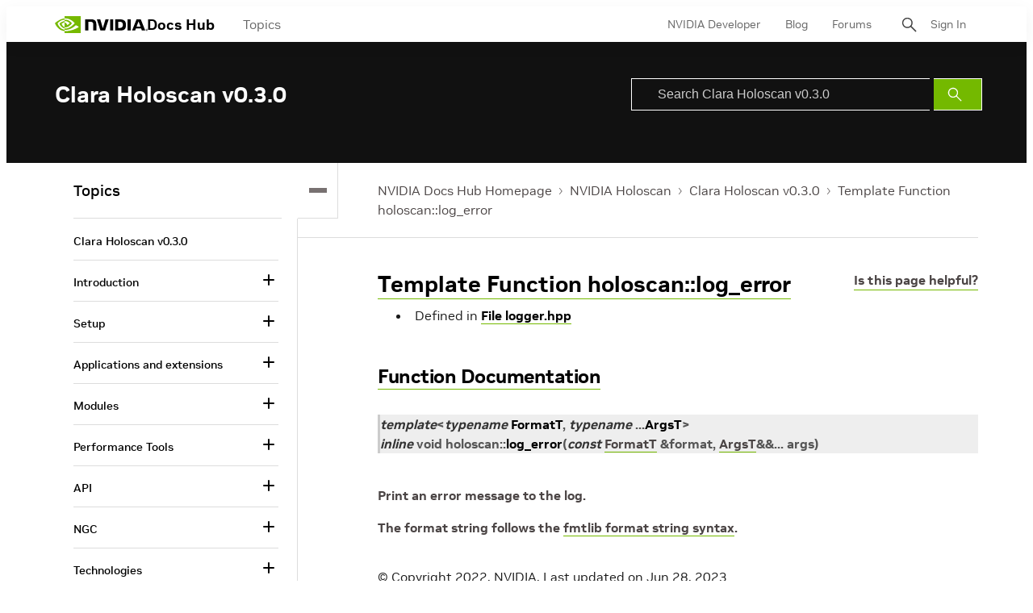

--- FILE ---
content_type: text/html;charset=UTF-8
request_url: https://docs.nvidia.com/clara-holoscan/archive/clara-holoscan-0.3.0/generated/function_logger_8hpp_1a4ff4b7f522e771a54df59d2cea8dc4e6.html
body_size: 34205
content:
<!DOCTYPE html>
<html class="TopicPage"xmlns="http://www.w3.org/1999/xhtml" lang="en" xml:lang="en" dir="ltr">
    <head>
    <meta charset="UTF-8">

    <meta property="og:url" content="https://docs.nvidia.com/clara-holoscan/archive/clara-holoscan-0.3.0/generated/function_logger_8hpp_1a4ff4b7f522e771a54df59d2cea8dc4e6.html">

    <meta property="og:site_name" content="NVIDIA Docs">



    <meta property="og:type" content="website">


    <meta name="twitter:card" content="summary_large_image">

    
    
    
    
    
    
    
    


    <meta name="title" content="Template Function holoscan::log_error">

    <meta name="version" content="1.0">

    <meta name="description" content="Archive version of Clara Holoscan">

    <meta name="nv-pub-date" content="Wed Jun 28 18:19:50 EDT 2023">

    <meta name="docs_products" content="NVIDIA Holoscan">

    <meta name="docs_version" content="1.0">

    <meta name="docs_books" content="Clara Holoscan v0.3.0">

    <meta name="subcollection" content="Technical Documentation">
    <meta property="mimetype" content="webpage">


<style>:root {
    

    
    
    
    
    
    

    
    
    
    

    
    

    
    

    
    

    
    

    
    
    
    
    
    
    

    
    
    

    
    
}
</style>
    <style>:root {
            --button-border-radius:0px;
        }</style>
    <style>:root {
  --font-1: "NVIDIA Sans";
  --font-2: "Times";
}

body {
  --font-1: "NVIDIA Sans";
  --font-2: "Merriweather";
}
</style><!-- OneTrust Cookies Consent Notice start for nvidia.com -->
<script src="https://cdn.cookielaw.org/scripttemplates/otSDKStub.js" data-document-language="true" type="text/javascript" charset="UTF-8" data-domain-script="3e2b62ff-7ae7-4ac5-87c8-d5949ecafff5" ></script>
<script type="text/javascript">
function OptanonWrapper() {        
            var event = new Event('bannerLoaded');
        window.dispatchEvent(event);
    }
        </script>
<!-- OneTrust Cookies Consent Notice end for nvidia.com -->

<script type="text/javascript" src="https://images.nvidia.com/aem-dam/Solutions/ot-js/ot-custom.js"></script><script src="https://assets.adobedtm.com/5d4962a43b79/c1061d2c5e7b/launch-191c2462b890.min.js"></script>
<script src="https://cdnjs.cloudflare.com/ajax/libs/mathjax/3.2.2/es5/tex-mml-svg.min.js"></script>
<script src="https://js.hcaptcha.com/1/api.js"></script>
<script src="https://tbyb.rivaspeech.com/tbyb.js" defer></script>
<script src="https://t.contentsquare.net/uxa/c6af8848c2687.js"></script>
<script src="https://unpkg.com/mermaid@9.2.2/dist/mermaid.min.js"></script>
<script>mermaid.initialize({startOnLoad:true})</script>

        
            
                <link rel="preload" as="style" href="https://docscontent.nvidia.com/resource/00000183-6725-d7fd-a5bb-6727dc560000/styles/default/All.min.e2efd8d08c5793086aaaa47d8b6f591c.gz.css" />
                <link data-cssvarsponyfill="true" class="Webpack-css" rel="stylesheet" href="https://docscontent.nvidia.com/resource/00000183-6725-d7fd-a5bb-6727dc560000/styles/default/All.min.e2efd8d08c5793086aaaa47d8b6f591c.gz.css">
            
            
        
    <style>.Page-content {
    margin-top: 0;
}

.Page-search input {
    padding-left: 32px!important;
}

.Page-search button {
    line-height: 24px;
}</style>
<style>#onetrust-banner-sdk #onetrust-policy-text p#nv-gpc-text,
#onetrust-banner-sdk #onetrust-policy-text p#nv-non-gpc-text {
    padding: 0 !important;
    }

#onetrust-consent-sdk #ot-pc-title,
#onetrust-consent-sdk #ot-pc-lst h3 {
  font-size: 16px !important;
}
#onetrust-consent-sdk .ot-always-active {
  font-size: 14px !important;
}
#onetrust-pc-sdk #ot-pc-lst .ot-host-item .ot-acc-hdr .ot-host-hdr .ot-host-expand {
  font-size: 12px !important;
}One Trust Inline P Styling</style>
<meta name="viewport" content="width=device-width, initial-scale=1, minimum-scale=1, maximum-scale=5"><title>Template Function holoscan::log_error - NVIDIA Docs</title><link rel="canonical" href="https://docs.nvidia.com/clara-holoscan/archive/clara-holoscan-0.3.0/generated/function_logger_8hpp_1a4ff4b7f522e771a54df59d2cea8dc4e6.html"><meta name="brightspot.contentId" content="00000186-1065-d37a-addf-94ef82b80000"><link rel="apple-touch-icon" sizes="180x180" href="/apple-touch-icon.png"><link rel="icon" type="image/png" href="/favicon-32x32.png"><link rel="icon" type="image/png" href="/favicon-16x16.png"><script type="application/ld+json">{"@context":"http://schema.org","@type":"WebPage","url":"https://docs.nvidia.com/clara-holoscan/archive/clara-holoscan-0.3.0/generated/function_logger_8hpp_1a4ff4b7f522e771a54df59d2cea8dc4e6.html","description":"Archive version of Clara Holoscan","publisher":{"@type":"Organization","name":"NVIDIA Docs","logo":{"@type":"ImageObject","url":"https://docscontent.nvidia.com/c5/45/6c65378e44f3a4f1f7fcc81586bc/nvidia-logo.svg"}},"name":"Template Function holoscan::log_error - NVIDIA Docs"}</script>

    <!-- this will add webcomponent polyfills based on browsers. As of 04/29/21 still needed for IE11 and Safari -->
    <script defer src="https://docscontent.nvidia.com/resource/00000183-6725-d7fd-a5bb-6727dc560000/webcomponents-loader/webcomponents-loader.2938a610ca02c611209b1a5ba2884385.gz.js"></script>

    <script>
        /**
            This allows us to load the IE polyfills via feature detection so that they do not load
            needlessly in the browsers that do not need them. It also ensures they are loaded
            non async so that they load before the rest of our JS.
        */
        if (!window.CSS || !window.CSS.supports || !window.CSS.supports('--fake-var', 0)) {
            var script = document.createElement('script');
            script.setAttribute('src', "https://docscontent.nvidia.com/resource/00000183-6725-d7fd-a5bb-6727dc560000/util/IEPolyfills.min.5760796f93d9e02da8656f0f7920bc41.gz.js");
            script.setAttribute('type', 'text/javascript');
            script.async = false;
            script.defer = true;
            document.head.appendChild(script);
        }
    </script>
    
        
            
                <script defer src="https://docscontent.nvidia.com/resource/00000183-6725-d7fd-a5bb-6727dc560000/styles/default/All.min.6fd7c3b18b5102ed37846134fe0a6f43.gz.js"></script>
            
            
            
        
    

    <script>
        var link = document.createElement('link');
        link.setAttribute('href', 'https://fonts.googleapis.com/css?family=Roboto+Mono&family=Roboto:300,400,700');
        var relList = link.relList;

        if (relList && relList.supports('preload')) {
            link.setAttribute('as', 'style');
            link.setAttribute('rel', 'preload');
            link.setAttribute('onload', 'this.rel="stylesheet"');
            link.setAttribute('crossorigin', 'anonymous');
        } else {
            link.setAttribute('rel', 'stylesheet');
        }

        document.head.appendChild(link);
    </script>
    <script defer src="https://ajax.googleapis.com/ajax/libs/jquery/1.12.4/jquery.min.js" integrity="sha384-nvAa0+6Qg9clwYCGGPpDQLVpLNn0fRaROjHqs13t4Ggj3Ez50XnGQqc/r8MhnRDZ" crossorigin="anonymous"></script>
</head>


    <body class="Page-body">
        <!-- Putting icons here, so we don't have to include in a bunch of -body hbs's -->
<svg xmlns="http://www.w3.org/2000/svg" style="display:none" id="iconsMap">
    <symbol id="back-to-top-icon" fill="#000000" height="20" width="15" xmlns="http://www.w3.org/2000/svg"
        viewBox="0 0 490 490" xml:space="preserve">
        <g id="SVGRepo_bgCarrier" stroke-width="0"></g>
        <g id="SVGRepo_tracerCarrier" stroke-linecap="round" stroke-linejoin="round"></g>
        <g id="SVGRepo_iconCarrier">
            <polygon points="245,33.299 0,456.701 490,456.701"></polygon>
        </g>
    </symbol>
    <symbol id="mono-icon-facebook" viewBox="0 0 10 19">
        <path fill-rule="evenodd" d="M2.707 18.25V10.2H0V7h2.707V4.469c0-1.336.375-2.373 1.125-3.112C4.582.62 5.578.25
        6.82.25c1.008 0 1.828.047 2.461.14v2.848H7.594c-.633 0-1.067.14-1.301.422-.188.235-.281.61-.281
        1.125V7H9l-.422 3.2H6.012v8.05H2.707z"></path>
    </symbol>
    <symbol id="action-icon-facebook" viewBox="0 0 7 12" xmlns="http://www.w3.org/2000/svg">
        <g stroke="none" stroke-width="1" fill="none" fill-rule="evenodd">
            <g transform="translate(-112.000000, -395.000000)" fill="#FFFFFF">
                <g transform="translate(100.000000, 386.000000)">
                    <g transform="translate(12.000000, 9.000000)">
                        <path d="M1.777125,12 L1.777125,6.48659606 L0,6.48659606 L0,4.05412254 L1.777125,4.05412254
                        L1.777125,3.10626869 C1.777125,1.47184919 2.99976923,0 4.50308654,0 L6.46153846,0 L6.46153846,2.43247352
                        L4.50308654,2.43247352 C4.28864423,2.43247352 4.03846154,2.69376172 4.03846154,3.08498454 L4.03846154,4.05412254
                        L6.46153846,4.05412254 L6.46153846,6.48659606 L4.03846154,6.48659606 L4.03846154,12" />
                    </g>
                </g>
            </g>
        </g>
    </symbol>
    <symbol id="mono-icon-instagram" viewBox="0 0 17 17">
        <g>
            <path fill-rule="evenodd"
                d="M8.281 4.207c.727 0 1.4.182 2.022.545a4.055 4.055 0 0 1 1.476 1.477c.364.62.545 1.294.545 2.021 0 .727-.181 1.4-.545 2.021a4.055 4.055 0 0 1-1.476 1.477 3.934 3.934 0 0 1-2.022.545c-.726 0-1.4-.182-2.021-.545a4.055 4.055 0 0 1-1.477-1.477 3.934 3.934 0 0 1-.545-2.021c0-.727.182-1.4.545-2.021A4.055 4.055 0 0 1 6.26 4.752a3.934 3.934 0 0 1 2.021-.545zm0 6.68a2.54 2.54 0 0 0 1.864-.774 2.54 2.54 0 0 0 .773-1.863 2.54 2.54 0 0 0-.773-1.863 2.54 2.54 0 0 0-1.864-.774 2.54 2.54 0 0 0-1.863.774 2.54 2.54 0 0 0-.773 1.863c0 .727.257 1.348.773 1.863a2.54 2.54 0 0 0 1.863.774zM13.45 4.03c-.023.258-.123.48-.299.668a.856.856 0 0 1-.65.281.913.913 0 0 1-.668-.28.913.913 0 0 1-.281-.669c0-.258.094-.48.281-.668a.913.913 0 0 1 .668-.28c.258 0 .48.093.668.28.187.188.281.41.281.668zm2.672.95c.023.656.035 1.746.035 3.269 0 1.523-.017 2.62-.053 3.287-.035.668-.134 1.248-.298 1.74a4.098 4.098 0 0 1-.967 1.53 4.098 4.098 0 0 1-1.53.966c-.492.164-1.072.264-1.74.3-.668.034-1.763.052-3.287.052-1.523 0-2.619-.018-3.287-.053-.668-.035-1.248-.146-1.74-.334a3.747 3.747 0 0 1-1.53-.931 4.098 4.098 0 0 1-.966-1.53c-.164-.492-.264-1.072-.299-1.74C.424 10.87.406 9.773.406 8.25S.424 5.63.46 4.963c.035-.668.135-1.248.299-1.74.21-.586.533-1.096.967-1.53A4.098 4.098 0 0 1 3.254.727c.492-.164 1.072-.264 1.74-.3C5.662.394 6.758.376 8.281.376c1.524 0 2.62.018 3.287.053.668.035 1.248.135 1.74.299a4.098 4.098 0 0 1 2.496 2.496c.165.492.27 1.078.317 1.757zm-1.687 7.91c.14-.399.234-1.032.28-1.899.024-.515.036-1.242.036-2.18V7.689c0-.961-.012-1.688-.035-2.18-.047-.89-.14-1.524-.281-1.899a2.537 2.537 0 0 0-1.512-1.511c-.375-.14-1.008-.235-1.899-.282a51.292 51.292 0 0 0-2.18-.035H7.72c-.938 0-1.664.012-2.18.035-.867.047-1.5.141-1.898.282a2.537 2.537 0 0 0-1.512 1.511c-.14.375-.234 1.008-.281 1.899a51.292 51.292 0 0 0-.036 2.18v1.125c0 .937.012 1.664.036 2.18.047.866.14 1.5.28 1.898.306.726.81 1.23 1.513 1.511.398.141 1.03.235 1.898.282.516.023 1.242.035 2.18.035h1.125c.96 0 1.687-.012 2.18-.035.89-.047 1.523-.141 1.898-.282.726-.304 1.23-.808 1.512-1.511z">
            </path>
        </g>
    </symbol>
    <symbol id="mono-icon-mailto" viewBox="0 0 512 512">
        <g>
            <path
                d="M67,148.7c11,5.8,163.8,89.1,169.5,92.1c5.7,3,11.5,4.4,20.5,4.4c9,0,14.8-1.4,20.5-4.4c5.7-3,158.5-86.3,169.5-92.1
                c4.1-2.1,11-5.9,12.5-10.2c2.6-7.6-0.2-10.5-11.3-10.5H257H65.8c-11.1,0-13.9,3-11.3,10.5C56,142.9,62.9,146.6,67,148.7z">
            </path>
            <path d="M455.7,153.2c-8.2,4.2-81.8,56.6-130.5,88.1l82.2,92.5c2,2,2.9,4.4,1.8,5.6c-1.2,1.1-3.8,0.5-5.9-1.4l-98.6-83.2
                c-14.9,9.6-25.4,16.2-27.2,17.2c-7.7,3.9-13.1,4.4-20.5,4.4c-7.4,0-12.8-0.5-20.5-4.4c-1.9-1-12.3-7.6-27.2-17.2l-98.6,83.2
                c-2,2-4.7,2.6-5.9,1.4c-1.2-1.1-0.3-3.6,1.7-5.6l82.1-92.5c-48.7-31.5-123.1-83.9-131.3-88.1c-8.8-4.5-9.3,0.8-9.3,4.9
                c0,4.1,0,205,0,205c0,9.3,13.7,20.9,23.5,20.9H257h185.5c9.8,0,21.5-11.7,21.5-20.9c0,0,0-201,0-205
                C464,153.9,464.6,148.7,455.7,153.2z"></path>
        </g>
    </symbol>
    <svg id="action-icon-mailto" viewBox="0 0 20 14" xmlns="http://www.w3.org/2000/svg">
        <g stroke="none" stroke-width="1" fill="none" fill-rule="evenodd" stroke-linecap="round"
            stroke-linejoin="round">
            <g transform="translate(-245.000000, -2697.000000)" stroke="#000000">
                <g transform="translate(100.000000, 1138.000000)">
                    <g transform="translate(0.000000, 132.000000)">
                        <g transform="translate(0.000000, 1419.000000)">
                            <g transform="translate(140.000000, 0.000000)">
                                <g transform="translate(6.000000, 9.000000)">
                                    <path d="M17.5909091,10.6363636 C17.5909091,11.3138182 17.0410909,11.8636364 16.3636364,11.8636364
                                    L1.63636364,11.8636364 C0.958909091,11.8636364 0.409090909,11.3138182 0.409090909,10.6363636
                                    L0.409090909,1.63636364 C0.409090909,0.958090909 0.958909091,0.409090909 1.63636364,0.409090909
                                    L16.3636364,0.409090909 C17.0410909,0.409090909 17.5909091,0.958090909 17.5909091,1.63636364
                                    L17.5909091,10.6363636 L17.5909091,10.6363636 Z" />
                                    <polyline points="17.1818182 0.818181818 9 7.36363636 0.818181818 0.818181818" />
                                </g>
                            </g>
                        </g>
                    </g>
                </g>
            </g>
        </g>
    </svg>
    <symbol id="mono-icon-print" viewBox="0 0 12 12">
        <g fill-rule="evenodd">
            <path fill-rule="nonzero"
                d="M9 10V7H3v3H1a1 1 0 0 1-1-1V4a1 1 0 0 1 1-1h10a1 1 0 0 1 1 1v3.132A2.868 2.868 0 0 1 9.132 10H9zm.5-4.5a1 1 0 1 0 0-2 1 1 0 0 0 0 2zM3 0h6v2H3z">
            </path>
            <path d="M4 8h4v4H4z"></path>
        </g>
    </symbol>
    <symbol id="action-icon-print" viewBox="0 0 20 18" xmlns="http://www.w3.org/2000/svg">
        <g stroke="none" stroke-width="1" fill="none" fill-rule="evenodd" stroke-linecap="round"
            stroke-linejoin="round">
            <g transform="translate(-280.000000, -2695.000000)" stroke="#000000" stroke-width="0.9">
                <g transform="translate(100.000000, 1138.000000)">
                    <g transform="translate(0.000000, 132.000000)">
                        <g transform="translate(0.000000, 1419.000000)">
                            <g transform="translate(140.000000, 0.000000)">
                                <g transform="translate(35.000000, 0.000000)">
                                    <g transform="translate(6.000000, 7.000000)">
                                        <path d="M4.125,12.375 L1.875,12.375 C1.05,12.375 0.375,11.7 0.375,10.875 L0.375,6.375
                                        C0.375,5.55 1.05,4.875 1.875,4.875 L16.125,4.875 C16.95075,4.875 17.625,5.55 17.625,6.375
                                        L17.625,10.875 C17.625,11.7 16.95075,12.375 16.125,12.375 L13.875,12.375" />
                                        <g transform="translate(4.125000, 0.375000)">
                                            <polyline id="Stroke-2384" points="0 3 0 0 7.5 0 9.75 2.25 9.75 3" />
                                            <polygon id="Stroke-2385" points="0 15.75 9.75 15.75 9.75 9.75 0 9.75" />
                                        </g>
                                        <path d="M3.375,7.125 C3.375,7.539 3.03975,7.875 2.625,7.875 C2.211,7.875 1.875,7.539
                                        1.875,7.125 C1.875,6.71025 2.211,6.375 2.625,6.375 C3.03975,6.375 3.375,6.71025 3.375,7.125
                                        L3.375,7.125 Z" />
                                        <line x1="5.625" y1="11.625" x2="12.375" y2="11.625" id="Stroke-2387" />
                                        <line x1="5.625" y1="13.125" x2="12.375" y2="13.125" id="Stroke-2388" />
                                        <line x1="5.625" y1="14.625" x2="12.375" y2="14.625" id="Stroke-2389" />
                                        <polyline points="11.625 0.375 11.625 2.625 13.875 2.625" />
                                    </g>
                                </g>
                            </g>
                        </g>
                    </g>
                </g>
            </g>
        </g>
    </symbol>
    <symbol id="mono-icon-copylink" viewBox="0 0 12 12">
        <g fill-rule="evenodd">
            <path
                d="M10.199 2.378c.222.205.4.548.465.897.062.332.016.614-.132.774L8.627 6.106c-.187.203-.512.232-.75-.014a.498.498 0 0 0-.706.028.499.499 0 0 0 .026.706 1.509 1.509 0 0 0 2.165-.04l1.903-2.06c.37-.398.506-.98.382-1.636-.105-.557-.392-1.097-.77-1.445L9.968.8C9.591.452 9.03.208 8.467.145 7.803.072 7.233.252 6.864.653L4.958 2.709a1.509 1.509 0 0 0 .126 2.161.5.5 0 1 0 .68-.734c-.264-.218-.26-.545-.071-.747L7.597 1.33c.147-.16.425-.228.76-.19.353.038.71.188.931.394l.91.843.001.001zM1.8 9.623c-.222-.205-.4-.549-.465-.897-.062-.332-.016-.614.132-.774l1.905-2.057c.187-.203.512-.232.75.014a.498.498 0 0 0 .706-.028.499.499 0 0 0-.026-.706 1.508 1.508 0 0 0-2.165.04L.734 7.275c-.37.399-.506.98-.382 1.637.105.557.392 1.097.77 1.445l.91.843c.376.35.937.594 1.5.656.664.073 1.234-.106 1.603-.507L7.04 9.291a1.508 1.508 0 0 0-.126-2.16.5.5 0 0 0-.68.734c.264.218.26.545.071.747l-1.904 2.057c-.147.16-.425.228-.76.191-.353-.038-.71-.188-.931-.394l-.91-.843z">
            </path>
            <path d="M8.208 3.614a.5.5 0 0 0-.707.028L3.764 7.677a.5.5 0 0 0 .734.68L8.235 4.32a.5.5 0 0 0-.027-.707">
            </path>
        </g>
    </symbol>
    <symbol id="mono-icon-linkedin" viewBox="0 0 14 14" xmlns="http://www.w3.org/2000/svg">
        <path
            d="M9.245 7.318c-.704 0-1.273.57-1.273 1.273v4.454H4.79s.038-7.636 0-8.272h3.182v.945s.985-.919 2.507-.919c1.884 0 3.22 1.364 3.22 4.012v4.234h-3.182V8.591c0-.703-.57-1.273-1.272-1.273zM1.92 3.5h-.018C.94 3.5.318 2.748.318 1.921.318 1.075.96.386 1.94.386s1.583.712 1.603 1.557c0 .828-.622 1.557-1.622 1.557zm1.597 9.545H.336V4.773h3.181v8.272z"
            fill-rule="evenodd" />
    </symbol>
    <symbol id="action-icon-linkedin" viewBox="0 0 14 14" xmlns="http://www.w3.org/2000/svg">
        <g stroke="none" stroke-width="1" fill="none" fill-rule="evenodd">
            <g transform="translate(-214.000000, -394.000000)" fill="#FFFFFF">
                <g transform="translate(100.000000, 386.000000)">
                    <g transform="translate(114.318373, 8.386273)">
                        <path
                            d="M8.92627273,6.93190909 C8.22309091,6.93190909 7.65354545,7.50209091 7.65354545,8.20463636
                        L7.65354545,12.6591818 L4.47172727,12.6591818 C4.47172727,12.6591818 4.50927273,5.02281818
                        4.47172727,4.38645455 L7.65354545,4.38645455 L7.65354545,5.33145455 C7.65354545,5.33145455
                        8.63863636,4.41318182 10.1601818,4.41318182 C12.0444545,4.41318182 13.3808182,5.77690909
                        13.3808182,8.42481818 L13.3808182,12.6591818 L10.199,12.6591818 L10.199,8.20463636 C10.199,7.50209091
                        9.62945455,6.93190909 8.92627273,6.93190909 L8.92627273,6.93190909 Z M1.60172727,3.11372727
                        L1.58327273,3.11372727 C0.621727273,3.11372727 0,2.36154545 0,1.53490909 C0,0.689181818
                        0.640818182,1.77635684e-15 1.62081818,1.77635684e-15 C2.60145455,1.77635684e-15 3.20409091,0.711454545
                        3.22318182,1.55718182 C3.22318182,2.38445455 2.60145455,3.11372727 1.60172727,3.11372727 L1.60172727,3.11372727
                        Z M3.199,12.6591818 L0.0171818182,12.6591818 L0.0171818182,4.38645455 L3.199,4.38645455 L3.199,12.6591818 Z" />
                    </g>
                </g>
            </g>
        </g>
    </symbol>
    <symbol id="download" xmlns="http://www.w3.org/2000/svg" width="24" height="24" viewBox="0 0 24 24">
        <g fill="none" fill-rule="evenodd">
            <g>
                <g>
                    <g>
                        <path d="M0 0H24V24H0z"
                            transform="translate(-802.000000, -1914.000000) translate(0.000000, 1756.000000) translate(802.000000, 158.000000)" />
                        <path fill="#000" fill-rule="nonzero"
                            d="M12 2C6.49 2 2 6.49 2 12s4.49 10 10 10 10-4.49 10-10S17.51 2 12 2zm-1 8V6h2v4h3l-4 4-4-4h3zm6 7H7v-2h10v2z"
                            transform="translate(-802.000000, -1914.000000) translate(0.000000, 1756.000000) translate(802.000000, 158.000000)" />
                    </g>
                </g>
            </g>
        </g>
    </symbol>
    <symbol id="mono-icon-pinterest" viewBox="0 0 512 512">
        <g>
            <path d="M256,32C132.3,32,32,132.3,32,256c0,91.7,55.2,170.5,134.1,205.2c-0.6-15.6-0.1-34.4,3.9-51.4
                c4.3-18.2,28.8-122.1,28.8-122.1s-7.2-14.3-7.2-35.4c0-33.2,19.2-58,43.2-58c20.4,0,30.2,15.3,30.2,33.6
                c0,20.5-13.1,51.1-19.8,79.5c-5.6,23.8,11.9,43.1,35.4,43.1c42.4,0,71-54.5,71-119.1c0-49.1-33.1-85.8-93.2-85.8
                c-67.9,0-110.3,50.7-110.3,107.3c0,19.5,5.8,33.3,14.8,43.9c4.1,4.9,4.7,6.9,3.2,12.5c-1.1,4.1-3.5,14-4.6,18
                c-1.5,5.7-6.1,7.7-11.2,5.6c-31.3-12.8-45.9-47-45.9-85.6c0-63.6,53.7-139.9,160.1-139.9c85.5,0,141.8,61.9,141.8,128.3
                c0,87.9-48.9,153.5-120.9,153.5c-24.2,0-46.9-13.1-54.7-27.9c0,0-13,51.6-15.8,61.6c-4.7,17.3-14,34.5-22.5,48
                c20.1,5.9,41.4,9.2,63.5,9.2c123.7,0,224-100.3,224-224C480,132.3,379.7,32,256,32z"></path>
        </g>
    </symbol>
    <symbol id="action-icon-pinterest" viewBox="0 0 30 30" xmlns="http://www.w3.org/2000/svg">
        <g stroke="none" stroke-width="1" fill="none" fill-rule="evenodd">
            <g transform="translate(-135.000000, -526.000000)">
                <g transform="translate(100.000000, 526.000000)">
                    <g transform="translate(35.000000, 0.000000)">
                        <circle fill="#BD081C" cx="15" cy="15" r="15" />
                        <path d="M10.125,13.6640625 C10.125,13.1015597 10.2226553,12.5716171 10.4179687,12.0742188 C10.6132822,11.5768204
                            10.8828108,11.143231 11.2265625,10.7734375 C11.5703142,10.403644 11.9661436,10.0833347 12.4140625,9.8125
                            C12.8619814,9.54166531 13.3437474,9.33854234 13.859375,9.203125 C14.3750026,9.06770766 14.901039,9 15.4375,9
                            C16.2604208,9 17.0260381,9.17317535 17.734375,9.51953125 C18.4427119,9.86588715 19.018227,10.3697884
                            19.4609375,11.03125 C19.903648,11.6927116 20.125,12.4401 20.125,13.2734375 C20.125,13.77344 20.0755213,14.2630184
                            19.9765625,14.7421875 C19.8776037,15.2213566 19.7213552,15.6822895 19.5078125,16.125 C19.2942698,16.5677105
                            19.0338557,16.9570296 18.7265625,17.2929688 C18.4192693,17.6289079 18.0416689,17.8971344 17.59375,18.0976562
                            C17.1458311,18.2981781 16.6536485,18.3984375 16.1171875,18.3984375 C15.7630191,18.3984375 15.4114601,18.315105
                            15.0625,18.1484375 C14.7135399,17.98177 14.4635424,17.7526056 14.3125,17.4609375 C14.2604164,17.6640635
                            14.1875005,17.9570293 14.09375,18.3398438 C13.9999995,18.7226582 13.9388022,18.9700515 13.9101562,19.0820312
                            C13.8815103,19.194011 13.8281254,19.378905 13.75,19.6367188 C13.6718746,19.8945325 13.604167,20.0794265
                            13.546875,20.1914062 C13.489583,20.303386 13.4062505,20.4661448 13.296875,20.6796875 C13.1874995,20.8932302
                            13.067709,21.0950511 12.9375,21.2851562 C12.807291,21.4752614 12.6458343,21.7005195 12.453125,21.9609375
                            L12.34375,22 L12.2734375,21.921875 C12.1953121,21.1041626 12.15625,20.6145841 12.15625,20.453125
                            C12.15625,19.9739559 12.212239,19.4362009 12.3242187,18.8398438 C12.4361985,18.2434866 12.6093738,17.4947962
                            12.84375,16.59375 C13.0781262,15.6927038 13.2135415,15.1640633 13.25,15.0078125 C13.0833325,14.6692691
                            13,14.2291694 13,13.6875 C13,13.2552062 13.1354153,12.8489602 13.40625,12.46875 C13.6770847,12.0885398
                            14.0208312,11.8984375 14.4375,11.8984375 C14.7552099,11.8984375 15.0026033,12.0039052 15.1796875,12.2148438
                            C15.3567717,12.4257823 15.4453125,12.6927067 15.4453125,13.015625 C15.4453125,13.3593767 15.3307303,13.8567676
                            15.1015625,14.5078125 C14.8723947,15.1588574 14.7578125,15.6458317 14.7578125,15.96875 C14.7578125,16.2968766
                            14.8749988,16.5690093 15.109375,16.7851562 C15.3437512,17.0013032 15.6276025,17.109375 15.9609375,17.109375
                            C16.2473973,17.109375 16.5130196,17.0442715 16.7578125,16.9140625 C17.0026054,16.7838535 17.2070304,16.606772
                            17.3710937,16.3828125 C17.5351571,16.158853 17.6809889,15.9114597 17.8085937,15.640625 C17.9361986,15.3697903
                            18.0351559,15.0820328 18.1054687,14.7773438 C18.1757816,14.4726547 18.2278644,14.1835951 18.2617187,13.9101562
                            C18.2955731,13.6367174 18.3125,13.3776054 18.3125,13.1328125 C18.3125,12.2317663 18.0273466,11.5299504
                            17.4570312,11.0273438 C16.8867159,10.5247371 16.1432337,10.2734375 15.2265625,10.2734375 C14.1848906,10.2734375
                            13.3151077,10.6106737 12.6171875,11.2851562 C11.9192673,11.9596388 11.5703125,12.815099 11.5703125,13.8515625
                            C11.5703125,14.0807303 11.6028643,14.3020823 11.6679687,14.515625 C11.7330732,14.7291677 11.803385,14.8984369
                            11.8789062,15.0234375 C11.9544275,15.1484381 12.0247393,15.2669265 12.0898437,15.3789062 C12.1549482,15.490886
                            12.1875,15.5703123 12.1875,15.6171875 C12.1875,15.7630216 12.1484379,15.9531238 12.0703125,16.1875
                            C11.9921871,16.4218762 11.8958339,16.5390625 11.78125,16.5390625 C11.7708333,16.5390625 11.7265629,16.5312501
                            11.6484375,16.515625 C11.3828112,16.4374996 11.1471364,16.2916677 10.9414062,16.078125 C10.7356761,15.8645823
                            10.5768235,15.618491 10.4648437,15.3398438 C10.352864,15.0611965 10.2682295,14.7799493 10.2109375,14.4960938
                            C10.1536455,14.2122382 10.125,13.9348972 10.125,13.6640625 Z" fill="#FFFFFF" />
                    </g>
                </g>
            </g>
        </g>
    </symbol>
    <symbol id="icon-fullscreen" xmlns="http://www.w3.org/2000/svg" fill="white" viewBox="0 0 1024 1024">
        <path
            d="M290 236.4l43.9-43.9a8.01 8.01 0 0 0-4.7-13.6L169 160c-5.1-.6-9.5 3.7-8.9 8.9L179 329.1c.8 6.6 8.9 9.4 13.6 4.7l43.7-43.7L370 423.7c3.1 3.1 8.2 3.1 11.3 0l42.4-42.3c3.1-3.1 3.1-8.2 0-11.3L290 236.4zm352.7 187.3c3.1 3.1 8.2 3.1 11.3 0l133.7-133.6 43.7 43.7a8.01 8.01 0 0 0 13.6-4.7L863.9 169c.6-5.1-3.7-9.5-8.9-8.9L694.8 179c-6.6.8-9.4 8.9-4.7 13.6l43.9 43.9L600.3 370a8.03 8.03 0 0 0 0 11.3l42.4 42.4zM845 694.9c-.8-6.6-8.9-9.4-13.6-4.7l-43.7 43.7L654 600.3a8.03 8.03 0 0 0-11.3 0l-42.4 42.3a8.03 8.03 0 0 0 0 11.3L734 787.6l-43.9 43.9a8.01 8.01 0 0 0 4.7 13.6L855 864c5.1.6 9.5-3.7 8.9-8.9L845 694.9zm-463.7-94.6a8.03 8.03 0 0 0-11.3 0L236.3 733.9l-43.7-43.7a8.01 8.01 0 0 0-13.6 4.7L160.1 855c-.6 5.1 3.7 9.5 8.9 8.9L329.2 845c6.6-.8 9.4-8.9 4.7-13.6L290 787.6 423.7 654c3.1-3.1 3.1-8.2 0-11.3l-42.4-42.4z" />
    </symbol>
    <symbol id="mono-icon-tumblr" viewBox="0 0 512 512">
        <g>
            <path d="M321.2,396.3c-11.8,0-22.4-2.8-31.5-8.3c-6.9-4.1-11.5-9.6-14-16.4c-2.6-6.9-3.6-22.3-3.6-46.4V224h96v-64h-96V48h-61.9
                c-2.7,21.5-7.5,44.7-14.5,58.6c-7,13.9-14,25.8-25.6,35.7c-11.6,9.9-25.6,17.9-41.9,23.3V224h48v140.4c0,19,2,33.5,5.9,43.5
                c4,10,11.1,19.5,21.4,28.4c10.3,8.9,22.8,15.7,37.3,20.5c14.6,4.8,31.4,7.2,50.4,7.2c16.7,0,30.3-1.7,44.7-5.1
                c14.4-3.4,30.5-9.3,48.2-17.6v-65.6C363.2,389.4,342.3,396.3,321.2,396.3z"></path>
        </g>
    </symbol>
    <symbol id="mono-icon-twitter" viewBox="0 0 19 16">
        <g>
            <path fill-rule="evenodd"
                d="M16.48 4.594c.024.094.036.246.036.457 0 1.687-.41 3.316-1.23 4.887-.845 1.664-2.028 2.988-3.552 3.972-1.664 1.102-3.574 1.652-5.73 1.652-2.063 0-3.95-.55-5.66-1.652.258.024.55.035.879.035 1.71 0 3.246-.527 4.605-1.582-.82 0-1.54-.24-2.162-.72a3.671 3.671 0 0 1-1.283-1.811c.234.023.457.035.668.035.328 0 .656-.035.984-.105a3.72 3.72 0 0 1-2.11-1.301 3.54 3.54 0 0 1-.843-2.32v-.07a3.475 3.475 0 0 0 1.652.492A4.095 4.095 0 0 1 1.54 5.227a3.546 3.546 0 0 1-.457-1.776c0-.644.176-1.26.527-1.845a10.18 10.18 0 0 0 3.358 2.742 10.219 10.219 0 0 0 4.236 1.125 5.124 5.124 0 0 1-.07-.844c0-.656.164-1.272.492-1.846a3.613 3.613 0 0 1 1.336-1.353 3.565 3.565 0 0 1 1.828-.492c.54 0 1.037.105 1.494.316.457.21.861.492 1.213.844a7.51 7.51 0 0 0 2.356-.88c-.282.868-.82 1.548-1.618 2.04a7.93 7.93 0 0 0 2.11-.598 8.114 8.114 0 0 1-1.864 1.934z">
            </path>
        </g>
    </symbol>
    <symbol id="action-icon-twitter" viewBox="0 0 30 30" xmlns="http://www.w3.org/2000/svg">
        <g stroke="none" stroke-width="1" fill="none" fill-rule="evenodd">
            <g transform="translate(-170.000000, -526.000000)">
                <g transform="translate(100.000000, 526.000000)">
                    <g transform="translate(70.000000, 0.000000)">
                        <circle fill="#1DA1F2" cx="15" cy="15" r="15" />
                        <g transform="translate(9.000000, 10.000000)" fill="#FFFFFF">
                            <path d="M10.5859761,1.45966124 C11.0943048,1.17128539 11.4846922,0.714562198 11.6684736,0.170424684
                            C11.1928015,0.43748706 10.6659497,0.631385646 10.1051245,0.735917217 C9.65605179,0.28301632 9.01621859,0
                            8.30813124,0 C6.94840338,0 5.84610995,1.04340456 5.84610995,2.33027296 C5.84610995,2.51295392 5.86788105,2.69077393
                            5.90984308,2.86132325 C3.86375508,2.76414545 2.04968726,1.83640698 0.835421925,0.42656027 C0.623504883,0.770733376
                            0.502095907,1.17103611 0.502095907,1.59809494 C0.502095907,2.40655275 0.936727752,3.119827 1.59732251,3.53774555
                            C1.19376715,3.52565545 0.814133655,3.42079151 0.482212224,3.2462537 C0.482036651,3.25597563 0.481992758,3.26573911
                            0.481992758,3.27554414 C0.481992758,4.40461806 1.33062658,5.34648241 2.45688577,5.56057271 C2.25027982,5.61379407
                            2.03278832,5.64225358 1.80827389,5.64225358 C1.64959947,5.64225358 1.49540217,5.62767068 1.34506749,5.60045757
                            C1.65837814,6.52628488 2.56758477,7.20000665 3.64490289,7.21886886 C2.80228245,7.84385631 1.74076594,8.21636429
                            0.587292878,8.21636429 C0.388587732,8.21636429 0.192603972,8.2053544 0,8.1838332 C1.08956436,8.84500785
                            2.38362778,9.23076923 3.7739493,9.23076923 C8.30238121,9.23076923 10.7786678,5.67993646 10.7786678,2.60049288
                            C10.7786678,2.49945124 10.7762537,2.3989497 10.7715571,2.29902981 C11.2525403,1.97047828 11.6699221,1.56003814
                            12,1.09272053 C11.5584769,1.27806049 11.0840338,1.40336542 10.5859761,1.45966124 Z" />
                        </g>
                    </g>
                </g>
            </g>
        </g>
    </symbol>
    <symbol id="mono-icon-youtube" viewBox="0 0 512 512">
        <g>
            <path fill-rule="evenodd" d="M508.6,148.8c0-45-33.1-81.2-74-81.2C379.2,65,322.7,64,265,64c-3,0-6,0-9,0s-6,0-9,0c-57.6,0-114.2,1-169.6,3.6
                c-40.8,0-73.9,36.4-73.9,81.4C1,184.6-0.1,220.2,0,255.8C-0.1,291.4,1,327,3.4,362.7c0,45,33.1,81.5,73.9,81.5
                c58.2,2.7,117.9,3.9,178.6,3.8c60.8,0.2,120.3-1,178.6-3.8c40.9,0,74-36.5,74-81.5c2.4-35.7,3.5-71.3,3.4-107
                C512.1,220.1,511,184.5,508.6,148.8z M207,353.9V157.4l145,98.2L207,353.9z"></path>
        </g>
    </symbol>
    <symbol id="icon-magnify" viewBox="0 0 24 24" xmlns="http://www.w3.org/2000/svg">
        <path fill-rule="evenodd" clip-rule="evenodd" d="M9.75 4.5C6.85051 4.5 4.5 6.85051 4.5 9.75C4.5 12.6495 6.85051 15 9.75 15C12.6495 15 15 12.6495 15 9.75C15 6.85051 12.6495 4.5 9.75 4.5ZM3 9.75C3 6.02208 6.02208 3 9.75 3C13.4779 3 16.5 6.02208 16.5 9.75C16.5 11.3437 15.9477 12.8085 15.024 13.9632L21.5305 20.4698L20.4698 21.5304L13.9633 15.0239C12.8086 15.9476 11.3438 16.5 9.75 16.5C6.02208 16.5 3 13.4779 3 9.75Z" />
    </symbol>

    <symbol id="burger-menu" viewBox="0 0 14 10">
        <g>
            <path fill-rule="evenodd" d="M0 5.5v-1h14v1H0zM0 1V0h14v1H0zm0 9V9h14v1H0z"></path>
        </g>
    </symbol>
    <symbol id="close-x" viewBox="0 0 14 14" xmlns="http://www.w3.org/2000/svg">
        <g>
            <path fill-rule="nonzero"
                d="M6.336 7L0 .664.664 0 7 6.336 13.336 0 14 .664 7.664 7 14 13.336l-.664.664L7 7.664.664 14 0 13.336 6.336 7z">
            </path>
        </g>
    </symbol>
    <symbol id="share-more-arrow" viewBox="0 0 512 512" style="enable-background:new 0 0 512 512;">
        <g>
            <g>
                <path
                    d="M512,241.7L273.643,3.343v156.152c-71.41,3.744-138.015,33.337-188.958,84.28C30.075,298.384,0,370.991,0,448.222v60.436
                    l29.069-52.985c45.354-82.671,132.173-134.027,226.573-134.027c5.986,0,12.004,0.212,18.001,0.632v157.779L512,241.7z
                    M255.642,290.666c-84.543,0-163.661,36.792-217.939,98.885c26.634-114.177,129.256-199.483,251.429-199.483h15.489V78.131
                    l163.568,163.568L304.621,405.267V294.531l-13.585-1.683C279.347,291.401,267.439,290.666,255.642,290.666z">
                </path>
            </g>
        </g>
    </symbol>
    <symbol id="chevron" viewBox="0 0 100 100">
        <g>
            <path
                d="M22.4566257,37.2056786 L-21.4456527,71.9511488 C-22.9248661,72.9681457 -24.9073712,72.5311671 -25.8758148,70.9765924 L-26.9788683,69.2027424 C-27.9450684,67.6481676 -27.5292733,65.5646602 -26.0500598,64.5484493 L20.154796,28.2208967 C21.5532435,27.2597011 23.3600078,27.2597011 24.759951,28.2208967 L71.0500598,64.4659264 C72.5292733,65.4829232 72.9450684,67.5672166 71.9788683,69.1217913 L70.8750669,70.8956413 C69.9073712,72.4502161 67.9241183,72.8848368 66.4449048,71.8694118 L22.4566257,37.2056786 Z"
                id="Transparent-Chevron"
                transform="translate(22.500000, 50.000000) rotate(90.000000) translate(-22.500000, -50.000000) "></path>
        </g>
    </symbol>
    <symbol id="chevron-down" viewBox="0 0 10 6" xmlns="http://www.w3.org/2000/svg">
        <path
            d="M5.108 4.088L.965.158a.587.587 0 0 0-.8 0 .518.518 0 0 0 0 .758L5.13 5.625 9.845.905a.517.517 0 0 0-.021-.758.588.588 0 0 0-.8.02l-3.916 3.92z"
            fill-rule="evenodd" />
    </symbol>
    <symbol id="chevron-up" viewBox="0 0 284.929 284.929" xmlns="http://www.w3.org/2000/svg">
        <path
            d="M282.082 195.285L149.028 62.24c-1.901-1.903-4.088-2.856-6.562-2.856s-4.665.953-6.567 2.856L2.856 195.285C.95 197.191 0 199.378 0 201.853c0 2.474.953 4.664 2.856 6.566l14.272 14.271c1.903 1.903 4.093 2.854 6.567 2.854s4.664-.951 6.567-2.854l112.204-112.202 112.208 112.209c1.902 1.903 4.093 2.848 6.563 2.848 2.478 0 4.668-.951 6.57-2.848l14.274-14.277c1.902-1.902 2.847-4.093 2.847-6.566.001-2.476-.944-4.666-2.846-6.569z" />
    </symbol>
    <symbol id="icon-arrow-down" viewBox="0 0 10 6" xmlns="http://www.w3.org/2000/svg">
        <path
            d="M5.108 4.088L.965.158a.587.587 0 0 0-.8 0 .518.518 0 0 0 0 .758L5.13 5.625 9.845.905a.517.517 0 0 0-.021-.758.588.588 0 0 0-.8.02l-3.916 3.92z"
            fill="inherit" fill-rule="evenodd" />
    </symbol>
    <symbol id="play-arrow" viewBox="0 0 30 30">
        <g fill-rule="evenodd">
            <path d="M9 9l12 6-12 6z"></path>
        </g>
    </symbol>
    <symbol id="play-icon" viewBox="0 0 50 50" xmlns="http://www.w3.org/2000/svg">
        <g stroke="none" stroke-width="1" fill="none" fill-rule="evenodd">
            <g transform="translate(-341.000000, -11574.000000)" fill-rule="nonzero">
                <g transform="translate(320.000000, 11422.000000)">
                    <g transform="translate(21.000000, 152.000000)">
                        <circle id="Oval" fill="#FFFFFF" cx="25" cy="25" r="24" />
                        <path
                            d="M25,0 C11.2,0 0,11.2 0,25 C0,38.8 11.2,50 25,50 C38.8,50 50,38.8 50,25 C50,11.2 38.8,0 25,0 Z"
                            fill="#EE0120" />
                        <polygon fill="#FFFFFF" points="18 36.25 18 13.75 33 25" />
                    </g>
                </g>
            </g>
        </g>
    </symbol>
    <symbol id="grid" viewBox="0 0 32 32">
        <g>
            <path d="M6.4,5.7 C6.4,6.166669 6.166669,6.4 5.7,6.4 L0.7,6.4 C0.233331,6.4 0,6.166669 0,5.7 L0,0.7 C0,0.233331 0.233331,0 0.7,0 L5.7,0 C6.166669,0 6.4,0.233331 6.4,0.7 L6.4,5.7 Z M19.2,5.7 C19.2,6.166669 18.966669,6.4 18.5,6.4 L13.5,6.4 C13.033331,6.4 12.8,6.166669 12.8,5.7 L12.8,0.7 C12.8,0.233331 13.033331,0 13.5,0 L18.5,0 C18.966669,0 19.2,0.233331 19.2,0.7 L19.2,5.7 Z M32,5.7 C32,6.166669 31.766669,6.4 31.3,6.4 L26.3,6.4 C25.833331,6.4 25.6,6.166669 25.6,5.7 L25.6,0.7 C25.6,0.233331 25.833331,0 26.3,0 L31.3,0 C31.766669,0 32,0.233331 32,0.7 L32,5.7 Z M6.4,18.5 C6.4,18.966669 6.166669,19.2 5.7,19.2 L0.7,19.2 C0.233331,19.2 0,18.966669 0,18.5 L0,13.5 C0,13.033331 0.233331,12.8 0.7,12.8 L5.7,12.8 C6.166669,12.8 6.4,13.033331 6.4,13.5 L6.4,18.5 Z M19.2,18.5 C19.2,18.966669 18.966669,19.2 18.5,19.2 L13.5,19.2 C13.033331,19.2 12.8,18.966669 12.8,18.5 L12.8,13.5 C12.8,13.033331 13.033331,12.8 13.5,12.8 L18.5,12.8 C18.966669,12.8 19.2,13.033331 19.2,13.5 L19.2,18.5 Z M32,18.5 C32,18.966669 31.766669,19.2 31.3,19.2 L26.3,19.2 C25.833331,19.2 25.6,18.966669 25.6,18.5 L25.6,13.5 C25.6,13.033331 25.833331,12.8 26.3,12.8 L31.3,12.8 C31.766669,12.8 32,13.033331 32,13.5 L32,18.5 Z M6.4,31.3 C6.4,31.766669 6.166669,32 5.7,32 L0.7,32 C0.233331,32 0,31.766669 0,31.3 L0,26.3 C0,25.833331 0.233331,25.6 0.7,25.6 L5.7,25.6 C6.166669,25.6 6.4,25.833331 6.4,26.3 L6.4,31.3 Z M19.2,31.3 C19.2,31.766669 18.966669,32 18.5,32 L13.5,32 C13.033331,32 12.8,31.766669 12.8,31.3 L12.8,26.3 C12.8,25.833331 13.033331,25.6 13.5,25.6 L18.5,25.6 C18.966669,25.6 19.2,25.833331 19.2,26.3 L19.2,31.3 Z M32,31.3 C32,31.766669 31.766669,32 31.3,32 L26.3,32 C25.833331,32 25.6,31.766669 25.6,31.3 L25.6,26.3 C25.6,25.833331 25.833331,25.6 26.3,25.6 L31.3,25.6 C31.766669,25.6 32,25.833331 32,26.3 L32,31.3 Z"></path>
        </g>
    </symbol>
    <symbol id="filter" viewBox="0 0 16 12">
        <path d="M0 2V0h16v2H0zm2.4 5V5h11.2v2H2.4zm2.4 5v-2h6.4v2H4.8z"></path>
    </symbol>
    <symbol id="icon-filter" viewBox="0 0 512 512">
        <path fill="currentColor"
            d="M487.976 0H24.028C2.71 0-8.047 25.866 7.058 40.971L192 225.941V432c0 7.831 3.821 15.17 10.237 19.662l80 55.98C298.02 518.69 320 507.493 320 487.98V225.941l184.947-184.97C520.021 25.896 509.338 0 487.976 0z">
        </path>
    </symbol>
    <symbol id="icon-radio-on" viewBox="0 0 24 24">
        <path fill="currentColor" fill-rule="nonzero"
            d="M12 7c-2.76 0-5 2.24-5 5s2.24 5 5 5 5-2.24 5-5-2.24-5-5-5zm0-5C6.48 2 2 6.48 2 12s4.48 10 10 10 10-4.48 10-10S17.52 2 12 2zm0 18c-4.42 0-8-3.58-8-8s3.58-8 8-8 8 3.58 8 8-3.58 8-8 8z" />
    </symbol>
    <symbol id="icon-radio-off" viewBox="0 0 24 24">
        <path fill="currentColor" fill-rule="nonzero"
            d="M12 2C6.48 2 2 6.48 2 12s4.48 10 10 10 10-4.48 10-10S17.52 2 12 2zm0 18c-4.42 0-8-3.58-8-8s3.58-8 8-8 8 3.58 8 8-3.58 8-8 8z" />
    </symbol>
    <symbol id="icon-pause" viewBox="0 0 13 16">
        <rect width="4.636" height="16" rx="2.318" />
        <rect width="4.636" height="16" x="7.727" rx="2.318" />
    </symbol>
    <symbol id="icon-plus" viewBox="0 0 14 14" height="14px" width="14px">
        <path
            d="M13, 6H8V1A1, 1, 0, 0, 0, 6, 1V6H1A1, 1, 0, 0, 0, 1, 8H6v5a1, 1, 0, 0, 0, 2, 0V8h5a1, 1, 0, 0, 0, 0-2Z" />
    </symbol>
    <symbol id="icon-minus" viewBox="0 0 14 14" height="14px" width="14px">
        <path d="M13, 8H1A1, 1, 0, 0, 1, 1, 6H13a1, 1, 0, 0, 1, 0, 2Z" />
    </symbol>
    <symbol id="amazon-alexa" fill="none" viewBox="0 0 14 14">
        <path clip-rule="evenodd"
            d="m52.4998 105c-28.9946 0-52.4998-23.5055-52.4998-52.5003 0-26.6214 19.8151-48.61142 45.5003-52.03433v10.57883c0 2.9832-1.8814 5.6636-4.7091 6.6127-14.8197 4.9787-25.4216 19.1433-25.0311 35.7287.4754 20.1911 16.923 36.0663 37.1187 35.8628 20.122-.2035 36.3714-16.5785 36.3714-36.7487 0-.4597-.0113-.9172-.0283-1.3721-.004-.102-.0072-.2048-.0113-.307-.0194-.4228-.0452-.8446-.0784-1.2639-.0097-.1335-.0234-.2666-.0355-.3998-.0259-.2928-.0558-.5837-.0889-.8739-.0372-.3297-.08-.6576-.1261-.9838-.0202-.1492-.0404-.2988-.063-.4467-4.4995-29.6389-43.1025-46.296896-43.3144-46.388077 2.2893-.304462 4.6239-.464423 6.9955-.464423 28.9951 0 52.5002 23.5048 52.5002 52.4997 0 28.9948-23.5051 52.5003-52.5002 52.5003z"
            fill="#5fcaf4" fill-rule="evenodd" transform="matrix(.133333 0 0 -.133333 0 14)" />
    </symbol>
    <symbol id="apple" viewBox="0 0 511.86 511.86">
        <rect fill="#822cbe" width="511.86" height="511.86" rx="113.87" />
        <path fill="#ffffff"
            d="M240.44,448.26c-15.27-5.46-18.54-12.88-24.81-56.38-7.28-50.55-8.87-81.84-4.65-91.75,5.59-13.14,20.78-20.6,42-20.68,21.07-.09,36.39,7.44,42,20.68,4.24,9.89,2.65,41.2-4.64,91.75-4.95,35.32-7.67,44.25-14.5,50.25-9.38,8.31-22.69,10.61-35.32,6.14Zm-65.22-51.87c-52.73-25.94-86.51-69.82-98.79-128.2-3.07-15.07-3.59-51-.69-64.84,7.68-37.11,22.36-66.13,46.75-91.79,35.15-37.06,80.37-56.65,130.7-56.65,49.82,0,94.86,19.23,129.16,55.18,26.1,27.13,40.77,55.84,48.28,93.67,2.56,12.59,2.56,46.92.17,61.08a181.4,181.4,0,0,1-69.1,113c-13,9.79-44.7,26.89-49.82,26.89-1.88,0-2.05-1.94-1.19-9.81,1.53-12.63,3.07-15.25,10.23-18.26,11.44-4.77,30.89-18.63,42.83-30.61a163,163,0,0,0,42.82-75.41c4.44-17.57,3.93-56.64-1-74.73C390,138.36,343.1,93.66,285.61,81.72c-16.73-3.42-47.1-3.42-64,0-58.18,11.94-106.29,58.86-121,117.89-3.92,16-3.92,55.11,0,71.15,9.73,39.07,35,74.9,68.08,96.23a147.45,147.45,0,0,0,17.58,10.07c7.16,3.07,8.7,5.63,10.06,18.25.85,7.68.68,9.9-1.19,9.9-1.2,0-9.9-3.75-19.11-8.19ZM175.9,327c-17.75-14.16-33.44-39.28-39.93-63.91-3.92-14.88-3.92-43.17.17-58,10.75-40.06,40.27-71.12,81.22-85.71,14-4.94,45-6,62.27-2.25C339,130.33,381.15,189.79,373,248.77c-3.24,23.77-11.43,43.29-25.93,61.42-7.17,9.16-24.57,24.54-27.64,24.54-.51,0-1-5.8-1-12.87V309l8.88-10.58c33.44-40.06,31.05-96-5.46-132.74-14.16-14.29-30.54-22.69-51.7-26.56-13.65-2.53-16.55-2.53-30.88-.17-21.76,3.55-38.61,12-53.58,26.78C148.94,202,146.55,258.29,180,298.38L188.8,309v13c0,7.17-.57,13-1.27,13s-5.63-3.41-10.92-7.68Zm59.2-69.66c-15.18-7.07-23.37-20.39-23.54-37.76,0-15.61,8.7-29.23,23.71-37.2,9.56-5,26.45-5,36,0a46.34,46.34,0,0,1,22.18,26.85c9.9,33.65-25.76,63.13-58,48.07Z"
            transform="translate(-0.14 -0.14)" />
        <circle fill="#ffffff" cx="255.74" cy="221.24" r="42.55" />
        <path fill="#ffffff"
            d="M260,280.42a83.61,83.61,0,0,1,14.25,2.9,51.55,51.55,0,0,1,14.26,7.13c3.76,2.73,6.49,5.56,8.19,9s2.56,7.54,3.07,14.25c.34,6.72.34,16-1.19,33.44s-4.61,42.79-7,59.08-4.09,23.55-6.31,28.84a25.82,25.82,0,0,1-18.94,16.55,41,41,0,0,1-9.89.85,42.41,42.41,0,0,1-9.9-.85c-3.92-.86-9-2.39-12.8-5.46-3.92-3.07-6.48-7.51-8.53-13.31s-3.58-12.8-5.63-26.79-4.78-34.8-6.48-50.67-2.39-26.79-2.53-34.13.17-11,1-14.5a28.93,28.93,0,0,1,4.09-9.38,31.14,31.14,0,0,1,6.83-7,27.87,27.87,0,0,1,8-4.3A60.8,60.8,0,0,1,241.35,283c4.43-.85,9.55-1.7,12.18-2.05a13.34,13.34,0,0,1,5.56,0Z"
            transform="translate(-0.14 -0.14)" />
    </symbol>
    <symbol id="google" fill="none" viewBox="0 0 14 14">
        <path d="m0 0v2.12148.84795 2.12148h1.75v-2.12148-.84795-2.12148z" fill="#fab908"
            transform="translate(6.125 4.45453)" />
        <path
            d="m.875 1.75c.48325 0 .875-.39175.875-.875 0-.483249-.39175-.875-.875-.875-.483249 0-.875.391751-.875.875 0 .48325.391751.875.875.875z"
            fill="#0066d9" transform="translate(0 5.64764)" />
        <path
            d="m.875 1.75c.48325 0 .875-.39175.875-.875 0-.483249-.39175-.875-.875-.875-.483249 0-.875.391751-.875.875 0 .48325.391751.875.875.875z"
            fill="#0066d9" transform="translate(0 6.60236)" />
        <path d="m1.75 0h-1.75v.954546h1.75z" fill="#0066d9" transform="translate(0 6.52264)" />
        <path
            d="m.875 1.75c.48325 0 .875-.39175.875-.875 0-.483249-.39175-.875-.875-.875-.483249 0-.875.391751-.875.875 0 .48325.391751.875.875.875z"
            fill="#4285f4" transform="translate(12.25 6.60236)" />
        <path
            d="m.875 1.75c.48325 0 .875-.39175.875-.875 0-.483249-.39175-.875-.875-.875-.483249 0-.875.391751-.875.875 0 .48325.391751.875.875.875z"
            fill="#4285f4" transform="translate(12.25 5.64764)" />
        <path d="m1.75 0h-1.75v.954546h1.75z" fill="#4285f4" transform="matrix(-1 0 0 -1 14 7.47736)" />
        <path
            d="m.875 1.75c.48325 0 .875-.39175.875-.875 0-.483249-.39175-.875-.875-.875-.483249 0-.875.391751-.875.875 0 .48325.391751.875.875.875z"
            fill="#ea4335" transform="translate(3.02274 8.51141)" />
        <path
            d="m.875 1.75c.48325 0 .875-.39175.875-.875 0-.483249-.39175-.875-.875-.875-.483249 0-.875.391751-.875.875 0 .48325.391751.875.875.875z"
            fill="#ea4335" transform="translate(3.02274 9.46594)" />
        <path d="m1.75 0h-1.75v.954546h1.75z" fill="#ea4335" transform="translate(3.02274 9.38641)" />
        <path
            d="m.875 1.75c.48325 0 .875-.39175.875-.875 0-.483249-.39175-.875-.875-.875-.483249 0-.875.391751-.875.875 0 .48325.391751.875.875.875z"
            fill="#ea4335" transform="translate(3.02274 2.78406)" />
        <path
            d="m.875 1.75c.48325 0 .875-.39175.875-.875 0-.483249-.39175-.875-.875-.875-.483249 0-.875.391751-.875.875 0 .48325.391751.875.875.875z"
            fill="#ea4335" transform="translate(3.02274 5.88641)" />
        <path d="m1.75 0h-1.75v3.12216h1.75z" fill="#ea4335" transform="translate(3.02274 3.65906)" />
        <path
            d="m.875 1.75c.48325 0 .875-.39175.875-.875 0-.483249-.39175-.875-.875-.875-.483249 0-.875.391751-.875.875 0 .48325.391751.875.875.875z"
            fill="#34a853" transform="translate(9.22726 3.73859)" />
        <path
            d="m.875 1.75c.48325 0 .875-.39175.875-.875 0-.483249-.39175-.875-.875-.875-.483249 0-.875.391751-.875.875 0 .48325.391751.875.875.875z"
            fill="#34a853" transform="translate(9.22726 2.78406)" />
        <path d="m1.75 0h-1.75v.954546h1.75z" fill="#34a853" transform="matrix(-1 0 0 -1 10.9773 4.61359)" />
        <g fill="#fab908">
            <path
                d="m.875 1.75c.48325 0 .875-.39175.875-.875 0-.483249-.39175-.875-.875-.875-.483249 0-.875.391751-.875.875 0 .48325.391751.875.875.875z"
                transform="translate(6.125 .954529)" />
            <path
                d="m.875 1.75c.48325 0 .875-.39175.875-.875 0-.483249-.39175-.875-.875-.875-.483249 0-.875.391751-.875.875 0 .48325.391751.875.875.875z"
                transform="translate(6.125)" />
            <path d="m1.75 0h-1.75v.954546h1.75z" transform="matrix(-1 0 0 -1 7.875 1.82953)" />
            <path
                d="m.875 1.75c.48325 0 .875-.39175.875-.875 0-.483249-.39175-.875-.875-.875-.483249 0-.875.391751-.875.875 0 .48325.391751.875.875.875z"
                transform="translate(6.125 12.25)" />
            <path
                d="m.875 1.75c.48325 0 .875-.39175.875-.875 0-.483249-.39175-.875-.875-.875-.483249 0-.875.391751-.875.875 0 .48325.391751.875.875.875z"
                transform="translate(6.125 11.2955)" />
            <path d="m1.75 0h-1.75v.954546h1.75z" transform="matrix(-1 0 0 -1 7.875 13.125)" />
        </g>
        <path
            d="m.875 1.75c.48325 0 .875-.39175.875-.875 0-.483249-.39175-.875-.875-.875-.483249 0-.875.391751-.875.875 0 .48325.391751.875.875.875z"
            fill="#34a853" transform="translate(9.22726 9.46594)" />
        <path
            d="m.875 1.75c.48325 0 .875-.39175.875-.875 0-.483249-.39175-.875-.875-.875-.483249 0-.875.391751-.875.875 0 .48325.391751.875.875.875z"
            fill="#34a853" transform="translate(9.22726 6.36359)" />
        <path d="m1.75 0h-1.75v3.10227h1.75z" fill="#34a853" transform="matrix(-1 0 0 -1 10.9773 10.3409)" />
        <path
            d="m.875 1.75c.48325 0 .875-.39175.875-.875 0-.483249-.39175-.875-.875-.875-.483249 0-.875.391751-.875.875 0 .48325.391751.875.875.875z"
            fill="#fab908" transform="translate(6.125 3.57953)" />
        <path
            d="m.875 1.75c.48325 0 .875-.39175.875-.875 0-.483249-.39175-.875-.875-.875-.483249 0-.875.391751-.875.875 0 .48325.391751.875.875.875z"
            fill="#fab908" transform="translate(6.125 8.67047)" />
    </symbol>
    <symbol id="npr-one" viewBox="0 0 15 16">
        <g clip-rule="evenodd" fill-rule="evenodd">
            <path
                d="m-.00000001 3.99903 3.11681001 1.9192c.6747-1.24356 1.93544-2.08032 3.37935-2.08032v-3.83791c-2.77571 0-5.1993 1.60843-6.49616001 3.99903z"
                fill="#d61900" transform="translate(1.00378)" />
            <path
                d="m3.78823 5.28599c-.12325-.40495-.18984-.83705-.18984-1.28579 0-.75804.19011-1.4688.52217-2.081-1.53085-.942623-2.25153-1.386398-3.11681-1.91919993-.638301 1.17671993-1.00375 2.54287993-1.00375 4.00019993 0 1.45723.365449 2.82349 1.00375 4.0002l1.97257-1.21466z"
                fill="#f30" transform="translate(0 4.00128)" />
            <path
                d="m-.00000001 1.21467c1.29686001 2.3906 3.72045001 3.99903 6.49616001 3.99903v-3.83801c-1.15017 0-2.18402-.530854-2.89814-1.37539816h-1.62563l.00018-.00029136z"
                fill="#83aeed" transform="translate(1.00378 10.7867)" />
            <path
                d="m6.49625 1.9192-3.1168-1.91919949c-.67471 1.24355949-1.93535 2.08022949-3.37944981 2.08022949v3.838c2.77589981 0 5.19938981-1.60843 6.49624981-3.99903z"
                fill="#3266cc" transform="translate(7.50012 10.0768)" />
            <path
                d="m.522174 4.0002c0 .75815-.190114 1.46881-.52217447 2.08101l3.11681047 1.91919c.63839-1.17671 1.00375-2.54297 1.00375-4.0002 0-1.45732-.36536-2.82348-1.00375-4.00019993-.86528.53280193-1.58596.97657693-3.11681047 1.91919993.33206047.6122.52217447 1.32296.52217447 2.081z"
                fill="#3a3a3a" transform="translate(10.8795 4.00128)" />
            <path
                d="m.00000019 3.83791c1.44409981 0 2.70473981.83676 3.37944981 2.08032l3.1168-1.9192c-1.29686-2.3906-3.72044-3.99903-6.49624981-3.99903z"
                fill="#191919" transform="translate(7.50012)" />
        </g>
    </symbol>
    <symbol id="overcast" viewBox="0 0 365 365" fill="none">
        <g xmlns="http://www.w3.org/2000/svg" id="surface1">
            <path style=" stroke:none;fill-rule:nonzero;fill:rgb(96.099854%,49.398804%,12.5%);fill-opacity:1;"
                d="M 90.179688 274.820313 C 66.550781 251.195313 51.9375 218.554688 51.9375 182.5 C 51.9375 146.445313 66.550781 113.804688 90.179688 90.179688 L 101.789063 101.789063 C 81.136719 122.445313 68.359375 150.980469 68.359375 182.5 C 68.359375 214.019531 81.136719 242.554688 101.789063 263.210938 Z M 125.890625 239.109375 C 111.402344 224.621094 102.441406 204.609375 102.441406 182.5 C 102.441406 160.390625 111.402344 140.378906 125.890625 125.890625 L 137.503906 137.503906 C 125.988281 149.019531 118.863281 164.925781 118.863281 182.5 C 118.863281 200.074219 125.988281 215.980469 137.503906 227.496094 Z M 227.496094 227.496094 C 239.011719 215.980469 246.136719 200.074219 246.136719 182.5 C 246.136719 164.925781 239.011719 149.019531 227.496094 137.503906 L 239.109375 125.890625 C 253.597656 140.378906 262.558594 160.390625 262.558594 182.5 C 262.558594 204.609375 253.597656 224.621094 239.109375 239.109375 Z M 274.820313 274.820313 L 263.210938 263.210938 C 283.863281 242.554688 296.640625 214.019531 296.640625 182.5 C 296.640625 150.980469 283.863281 122.445313 263.210938 101.789063 L 274.820313 90.179688 C 298.449219 113.804688 313.0625 146.445313 313.0625 182.5 C 313.0625 218.554688 298.449219 251.195313 274.820313 274.820313 Z M 182.5 16.640625 C 90.898438 16.640625 16.640625 90.898438 16.640625 182.5 C 16.640625 255.765625 64.148438 317.933594 130.039063 339.886719 L 172.632813 212.101563 C 160.238281 207.972656 151.296875 196.28125 151.296875 182.5 C 151.296875 165.265625 165.265625 151.296875 182.5 151.296875 C 199.734375 151.296875 213.703125 165.265625 213.703125 182.5 C 213.703125 196.28125 204.761719 207.972656 192.367188 212.101563 L 234.960938 339.886719 C 300.851563 317.933594 348.359375 255.765625 348.359375 182.5 C 348.359375 90.898438 274.101563 16.640625 182.5 16.640625 Z M 202.902344 347.109375 C 195.519531 341.375 188.371094 335.058594 181.539063 328.164063 C 174.933594 334.996094 168.046875 341.269531 160.945313 346.96875 C 168 347.882813 175.195313 348.359375 182.5 348.359375 C 189.40625 348.359375 196.214844 347.933594 202.902344 347.109375 Z M 191.792969 316.824219 C 200.890625 327.066406 210.65625 336.113281 220.847656 343.898438 C 221.527344 343.734375 222.203125 343.570313 222.878906 343.402344 L 205.261719 299.355469 C 200.972656 305.472656 196.472656 311.300781 191.792969 316.824219 Z M 182.257813 305.34375 C 187.945313 298.007813 193.300781 290.164063 198.257813 281.84375 L 182.5 242.453125 L 166.550781 282.324219 C 171.425781 290.464844 176.679688 298.148438 182.257813 305.34375 Z M 143.78125 343.804688 C 153.617188 336.28125 163.054688 327.59375 171.875 317.78125 C 167.367188 312.621094 163.03125 307.179688 158.894531 301.46875 L 142.121094 343.402344 C 142.671875 343.539063 143.226563 343.671875 143.78125 343.804688 Z M 182.5 364.796875 C 81.820313 364.796875 0.207031 283.179688 0.207031 182.5 C 0.207031 81.820313 81.820313 0.203125 182.5 0.203125 C 283.179688 0.203125 364.796875 81.820313 364.796875 182.5 C 364.796875 283.179688 283.179688 364.796875 182.5 364.796875 " />
            <path style=" stroke:none;fill-rule:nonzero;fill:rgb(100%,100%,100%);fill-opacity:1;"
                d="M 90.179688 274.820313 L 90.324219 274.675781 C 66.734375 251.085938 52.140625 218.496094 52.140625 182.5 C 52.140625 146.503906 66.730469 113.914063 90.324219 90.324219 L 90.179688 90.179688 L 90.03125 90.324219 L 101.644531 101.9375 L 101.789063 101.789063 L 101.644531 101.644531 C 80.953125 122.339844 68.15625 150.925781 68.15625 182.5 C 68.15625 214.074219 80.953125 242.660156 101.644531 263.355469 L 101.789063 263.210938 L 101.644531 263.0625 L 90.03125 274.675781 L 90.179688 274.820313 L 90.324219 274.675781 L 90.179688 274.820313 L 90.324219 274.96875 L 102.082031 263.210938 L 101.9375 263.0625 C 81.316406 242.445313 68.566406 213.964844 68.566406 182.5 C 68.566406 151.035156 81.316406 122.554688 101.9375 101.9375 L 102.082031 101.789063 L 90.179688 89.886719 L 90.03125 90.03125 C 66.367188 113.695313 51.730469 146.390625 51.730469 182.5 C 51.730469 218.609375 66.367188 251.304688 90.03125 274.96875 L 90.179688 275.113281 L 90.324219 274.96875 Z M 125.890625 239.109375 L 126.035156 238.964844 C 111.582031 224.515625 102.644531 204.550781 102.644531 182.5 C 102.644531 160.449219 111.582031 140.484375 126.035156 126.035156 L 125.890625 125.890625 L 125.742188 126.035156 L 137.355469 137.648438 L 137.503906 137.503906 L 137.355469 137.355469 C 125.804688 148.910156 118.660156 164.871094 118.660156 182.5 C 118.660156 200.128906 125.804688 216.089844 137.355469 227.644531 L 137.503906 227.496094 L 137.355469 227.351563 L 125.742188 238.964844 L 125.890625 239.109375 L 126.035156 238.964844 L 125.890625 239.109375 L 126.035156 239.257813 L 137.792969 227.496094 L 137.648438 227.351563 C 126.167969 215.871094 119.070313 200.015625 119.070313 182.5 C 119.070313 164.984375 126.167969 149.128906 137.648438 137.648438 L 137.792969 137.503906 L 125.890625 125.597656 L 125.742188 125.742188 C 111.21875 140.269531 102.234375 160.335938 102.234375 182.5 C 102.234375 204.664063 111.21875 224.730469 125.742188 239.257813 L 125.890625 239.402344 L 126.035156 239.257813 Z M 227.496094 227.496094 L 227.644531 227.644531 C 239.195313 216.089844 246.339844 200.128906 246.339844 182.5 C 246.339844 164.871094 239.195313 148.910156 227.644531 137.355469 L 227.496094 137.503906 L 227.644531 137.648438 L 239.257813 126.035156 L 239.109375 125.890625 L 238.964844 126.035156 C 253.417969 140.484375 262.355469 160.449219 262.355469 182.5 C 262.355469 204.550781 253.417969 224.515625 238.964844 238.964844 L 239.109375 239.109375 L 239.257813 238.964844 L 227.644531 227.351563 L 227.496094 227.496094 L 227.644531 227.644531 L 227.496094 227.496094 L 227.351563 227.644531 L 239.109375 239.402344 L 239.257813 239.257813 C 253.78125 224.730469 262.765625 204.664063 262.765625 182.5 C 262.765625 160.335938 253.78125 140.269531 239.257813 125.742188 L 239.109375 125.597656 L 227.207031 137.503906 L 227.351563 137.648438 C 238.832031 149.128906 245.929688 164.984375 245.929688 182.5 C 245.929688 200.015625 238.832031 215.871094 227.351563 227.351563 L 227.207031 227.496094 L 227.351563 227.644531 Z M 274.820313 274.820313 L 274.96875 274.675781 L 263.355469 263.0625 L 263.210938 263.210938 L 263.355469 263.355469 C 284.046875 242.660156 296.84375 214.074219 296.84375 182.5 C 296.84375 150.925781 284.046875 122.339844 263.355469 101.644531 L 263.210938 101.789063 L 263.355469 101.9375 L 274.96875 90.324219 L 274.820313 90.179688 L 274.675781 90.324219 C 298.265625 113.914063 312.855469 146.503906 312.855469 182.5 C 312.855469 218.496094 298.265625 251.085938 274.675781 274.675781 L 274.820313 274.820313 L 274.96875 274.675781 L 274.820313 274.820313 L 274.96875 274.96875 C 298.632813 251.304688 313.269531 218.609375 313.269531 182.5 C 313.269531 146.390625 298.632813 113.695313 274.96875 90.03125 L 274.820313 89.886719 L 262.917969 101.789063 L 263.0625 101.9375 C 283.683594 122.554688 296.433594 151.035156 296.433594 182.5 C 296.433594 213.964844 283.683594 242.445313 263.0625 263.0625 L 262.917969 263.210938 L 274.820313 275.113281 L 274.96875 274.96875 Z M 182.5 16.640625 L 182.5 16.433594 C 90.785156 16.433594 16.433594 90.785156 16.433594 182.5 C 16.433594 255.859375 64.003906 318.097656 129.972656 340.082031 L 130.167969 340.144531 L 172.894531 211.972656 L 172.699219 211.90625 C 160.382813 207.804688 151.503906 196.191406 151.503906 182.5 C 151.503906 173.941406 154.972656 166.191406 160.582031 160.582031 C 166.191406 154.972656 173.9375 151.503906 182.5 151.503906 C 191.058594 151.503906 198.808594 154.972656 204.417969 160.582031 C 210.027344 166.191406 213.496094 173.9375 213.496094 182.5 C 213.496094 196.191406 204.617188 207.804688 192.300781 211.90625 L 192.105469 211.972656 L 234.832031 340.144531 L 235.027344 340.082031 C 301 318.097656 348.566406 255.859375 348.566406 182.5 C 348.566406 90.785156 274.214844 16.433594 182.5 16.433594 L 182.5 16.84375 C 228.246094 16.84375 269.65625 35.386719 299.636719 65.363281 C 329.613281 95.34375 348.15625 136.753906 348.15625 182.5 C 348.15625 255.675781 300.703125 317.765625 234.898438 339.691406 L 234.960938 339.886719 L 235.15625 339.820313 L 192.5625 212.035156 L 192.367188 212.101563 L 192.433594 212.296875 C 204.910156 208.140625 213.90625 196.375 213.910156 182.5 C 213.90625 165.152344 199.847656 151.09375 182.5 151.089844 C 165.152344 151.09375 151.09375 165.152344 151.089844 182.5 C 151.09375 196.375 160.089844 208.140625 172.566406 212.296875 L 172.632813 212.101563 L 172.4375 212.035156 L 129.84375 339.820313 L 130.039063 339.886719 L 130.101563 339.691406 C 64.296875 317.765625 16.84375 255.675781 16.84375 182.5 C 16.84375 136.753906 35.386719 95.34375 65.363281 65.363281 C 95.34375 35.386719 136.753906 16.84375 182.5 16.84375 Z M 202.902344 347.109375 L 203.027344 346.949219 C 195.652344 341.21875 188.511719 334.90625 181.683594 328.019531 L 181.535156 327.867188 L 181.390625 328.019531 C 174.792969 334.847656 167.910156 341.113281 160.816406 346.808594 L 160.441406 347.109375 L 160.917969 347.171875 C 167.984375 348.089844 175.1875 348.566406 182.5 348.566406 C 189.414063 348.566406 196.230469 348.136719 202.925781 347.316406 L 203.417969 347.253906 L 203.027344 346.949219 L 202.902344 347.109375 L 202.875 346.90625 C 196.199219 347.726563 189.398438 348.15625 182.5 348.15625 C 175.203125 348.15625 168.019531 347.679688 160.972656 346.765625 L 160.945313 346.96875 L 161.074219 347.128906 C 168.179688 341.421875 175.078125 335.144531 181.6875 328.304688 L 181.539063 328.164063 L 181.394531 328.308594 C 188.230469 335.210938 195.386719 341.53125 202.773438 347.273438 L 202.902344 347.109375 L 202.875 346.90625 Z M 191.792969 316.824219 L 191.636719 316.964844 C 200.742188 327.210938 210.519531 336.269531 220.722656 344.058594 L 220.800781 344.117188 L 220.894531 344.097656 C 221.574219 343.9375 222.253906 343.769531 222.929688 343.601563 L 223.15625 343.542969 L 205.3125 298.929688 L 205.09375 299.238281 C 200.808594 305.347656 196.3125 311.171875 191.636719 316.695313 L 191.519531 316.832031 L 191.636719 316.964844 L 191.792969 316.824219 L 191.949219 316.960938 C 196.632813 311.429688 201.136719 305.59375 205.429688 299.472656 L 205.261719 299.355469 L 205.070313 299.433594 L 222.6875 343.476563 L 222.878906 343.402344 L 222.828125 343.203125 C 222.152344 343.371094 221.476563 343.535156 220.800781 343.695313 L 220.847656 343.898438 L 220.972656 343.734375 C 210.789063 335.957031 201.035156 326.917969 191.945313 316.691406 L 191.792969 316.824219 L 191.949219 316.960938 Z M 182.257813 305.34375 L 182.421875 305.46875 C 188.113281 298.128906 193.472656 290.273438 198.433594 281.945313 L 198.484375 281.859375 L 182.5 241.898438 L 166.320313 282.34375 L 166.375 282.429688 C 171.253906 290.578125 176.511719 298.269531 182.097656 305.46875 L 182.257813 305.679688 L 182.421875 305.46875 L 182.257813 305.34375 L 182.421875 305.21875 C 176.847656 298.03125 171.597656 290.351563 166.726563 282.21875 L 166.550781 282.324219 L 166.742188 282.402344 L 182.5 243.003906 L 198.066406 281.917969 L 198.257813 281.84375 L 198.078125 281.738281 C 193.128906 290.050781 187.777344 297.890625 182.097656 305.21875 L 182.257813 305.34375 L 182.421875 305.21875 Z M 143.78125 343.804688 L 143.90625 343.96875 C 153.75 336.4375 163.199219 327.738281 172.027344 317.917969 L 172.152344 317.785156 L 172.03125 317.648438 C 167.527344 312.492188 163.195313 307.054688 159.058594 301.351563 L 158.839844 301.046875 L 141.84375 343.542969 L 142.070313 343.601563 C 142.625 343.738281 143.179688 343.871094 143.734375 344.007813 L 143.828125 344.027344 L 143.90625 343.96875 L 143.78125 343.804688 L 143.828125 343.605469 C 143.273438 343.472656 142.722656 343.339844 142.171875 343.203125 L 142.121094 343.402344 L 142.3125 343.476563 L 159.085938 301.546875 L 158.894531 301.46875 L 158.726563 301.589844 C 162.871094 307.304688 167.207031 312.753906 171.722656 317.917969 L 171.875 317.78125 L 171.722656 317.644531 C 162.910156 327.445313 153.480469 336.128906 143.65625 343.644531 L 143.78125 343.804688 L 143.828125 343.605469 Z M 182.5 364.796875 L 182.5 364.589844 C 132.21875 364.589844 86.695313 344.210938 53.742188 311.257813 C 20.792969 278.304688 0.410156 232.78125 0.410156 182.5 C 0.410156 132.21875 20.792969 86.695313 53.742188 53.742188 C 86.695313 20.789063 132.21875 0.410156 182.5 0.410156 C 232.78125 0.410156 278.304688 20.789063 311.257813 53.742188 C 344.210938 86.695313 364.589844 132.21875 364.589844 182.5 C 364.589844 232.78125 344.210938 278.304688 311.257813 311.257813 C 278.304688 344.210938 232.78125 364.589844 182.5 364.589844 L 182.5 365 C 283.292969 365 365 283.292969 365 182.5 C 365 81.707031 283.292969 0 182.5 0 C 81.707031 0 0 81.707031 0 182.5 C 0 283.292969 81.707031 365 182.5 365 L 182.5 364.796875 " />
        </g>
    </symbol>
    <symbol id="pandora" viewBox="0 0 180 200">
        <g id="bg">
            <rect fill="#FFFFFF" width="180" height="200" />
        </g>
        <g id="icons">
            <g>
                <path fill="#019FEE" d="M160.7,74.2c-0.9-8.8-3.4-17.1-8.8-24.4c-4.1-5.6-9.4-9.8-15.6-13c-6-3-12.3-5-19-5.9l0,0
                    c-3.9-0.6-7.8-0.9-11.8-0.9H43.8c-0.4,0-0.7,0.3-0.7,0.7l0,0c0,46.1,0,92.2,0,138.3v0.1c0,0.4,0.3,0.7,0.7,0.7l0,0
                    c12.3,0,24.7,0,37,0c3.3,0,6-2.7,6.1-5.9c0-0.3,0-0.6,0-0.7c0-8.6,0-17.1,0-25.5v-0.3c0-0.4,0.3-0.7,0.7-0.7c0,0,0,0,0.1,0
                    c3.1,0,6.4,0,9.6,0c2.4,0,4.9,0,7.3-0.3c7.8-0.6,15.7-2,23.1-5c2.3-0.9,4.6-2,6.9-3.1c9-4.9,15.8-11.7,20.6-20.8
                    c2.3-4.6,3.9-9.4,4.9-14.6c0.6-2.7,0.9-5.4,1-8.3c0-0.1,0-0.1,0-0.3s0-0.1,0-0.3v-7c0,0,0,0,0-0.1C160.9,76,160.8,75.1,160.7,74.2
                    z" />
            </g>
        </g>
    </symbol>
    <symbol id="pocket-casts" viewBox="0 0 39 36" style="enable-background:new 0 0 39 36;">
        <g>
            <path fill="#F44336" d="M18,36c9.9,0,18-8,18-18S28,0,18,0S0,8,0,18S8,36,18,36L18,36L18,36z" />
            <path fill="#FFFFFF" d="M17.8,27.1c-4.8-0.2-8.7-4.1-8.7-9c0-5,4.1-9,9-9s8.9,3.9,9,8.7c0,0.2,0.1,0.3,0.3,0.3H30
                c0.2,0,0.3-0.1,0.3-0.3C30.1,11.2,24.7,5.9,18,5.9c-6.8,0-12.3,5.5-12.3,12.3c0,6.7,5.3,12.1,11.9,12.3c0.2,0,0.3-0.1,0.3-0.3v-2.6
                C18.1,27.2,17.9,27.1,17.8,27.1L17.8,27.1L17.8,27.1z M18.1,11c-3.9,0-7.1,3.2-7.1,7.1c0,3.8,3,6.9,6.8,7.1c0.2,0,0.3-0.1,0.3-0.3
                v-2.1c0-0.2-0.1-0.3-0.3-0.3c-2.3-0.2-4.1-2.1-4.1-4.4c0-2.4,2-4.4,4.4-4.4c2.3,0,4.2,1.8,4.4,4.1c0,0.2,0.2,0.3,0.3,0.3h2.1
                c0.2,0,0.3-0.2,0.3-0.3C25,14,21.9,11,18.1,11L18.1,11L18.1,11z" />
        </g>
    </symbol>
    <symbol id="rss" viewBox="0 0 12 12">
        <path
            d="m1.59148 8.7795c-.878186.0032-1.58780186.71645-1.58566708 1.5938.00213478.8773.71521308 1.5871 1.59340708 1.5861.87819-.0011 1.58954-.7126 1.58955-1.59-.0032-.879-.71739-1.58991-1.59729-1.5899zm-1.59147997-4.7118v2.32108c1.48808997.00154 2.91461997.59358 3.96575997 1.64589 1.05115 1.05231 1.64082 2.47873 1.63927 3.96533h2.32333c.00464-2.10318-.82881-4.12172-2.31634-5.60999-1.48753-1.48826-3.5068-2.32386-5.61201997-2.32231zm0-4.06189726v2.32108726c5.33125997.00952 9.65431997 4.31803 9.67666997 9.64411h2.32333c-.0096-6.61422-5.37938-11.97100707-11.99999997-11.9710001z"
            fill="#257BBC" />
    </symbol>
    <symbol id="spotify" viewBox="0 0 170.1 170.1" style="enable-background:new 0 0 170.1 170.1;" xml:space="preserve">
        <g>
            <g>
                <g>
                    <path fill="#1ED760" d="M85,1.3C38.8,1.3,1.3,38.8,1.3,85c0,46.3,37.5,83.7,83.7,83.7c46.3,0,83.7-37.5,83.7-83.7
                        C168.8,38.8,131.3,1.3,85,1.3z M123.4,122.1c-1.5,2.5-4.7,3.2-7.2,1.7c-19.7-12-44.4-14.7-73.6-8.1c-2.8,0.6-5.6-1.1-6.2-3.9
                        c-0.6-2.8,1.1-5.6,3.9-6.2c31.9-7.3,59.3-4.2,81.3,9.3C124.2,116.4,124.9,119.6,123.4,122.1z M133.7,99.3c-1.9,3.1-5.9,4-9,2.2
                        c-22.5-13.8-56.8-17.8-83.4-9.8c-3.5,1-7.1-0.9-8.1-4.3c-1-3.5,0.9-7.1,4.4-8.1c30.4-9.2,68.2-4.8,94.1,11.1
                        C134.6,92.2,135.6,96.2,133.7,99.3z M134.6,75.5c-27-16-71.5-17.5-97.3-9.7c-4.1,1.3-8.5-1.1-9.8-5.2c-1.3-4.1,1.1-8.5,5.2-9.8
                        c29.6-9,78.8-7.2,109.8,11.2c3.7,2.2,4.9,7,2.7,10.7C143.1,76.5,138.3,77.7,134.6,75.5z" />
                </g>
            </g>
        </g>
    </symbol>
    <symbol id="stitcher" viewBox="0 0 122.88 51.61" style="enable-background:new 0 0 122.88 51.61">
        <g>
            <polygon fill="#3590C5" points="0,10.14 21.5,10.14 21.5,49.15 0,49.15 0,10.14" />
            <polygon fill="#C53827" points="101.38,7.99 122.88,7.99 122.88,43.93 101.38,43.93 101.38,7.99" />
            <polygon fill="#EC8B24" points="76.19,0 97.69,0 97.69,46.7 76.19,46.7 76.19,0" />
            <polygon fill="#FBC618" points="51,6.76 72.5,6.76 72.5,51.61 51,51.61 51,6.76" />
            <polygon fill="#612268" points="25.5,3.07 47,3.07 47,46.39 25.5,46.39 25.5,3.07" />
        </g>
    </symbol>
    <symbol id="tuneIn" viewBox="56 56 200 88" fill="none">
        <g id="Logos">
            <g id="Logo__x2013__Horizontal_1A_12_">
                <g id="Logo_2_">
                    <path fill="#1C203C" d="M95,96.8v4c0,0.4-0.4,0.8-0.8,0.8h-5c-0.2,0-0.4,0.2-0.4,0.4v21.2c0,0.4-0.4,0.8-0.8,0.8h-4
				c-0.4,0-0.8-0.4-0.8-0.8V102c0-0.2-0.2-0.4-0.4-0.4h-5c-0.4,0-0.8-0.4-0.8-0.8v-4c0-0.4,0.4-0.8,0.8-0.8h16.4
				C94.6,96,95,96.4,95,96.8z M117,96h-4c-0.4,0-0.8,0.4-0.8,0.8v18.8c0,1.8-1.4,3.2-3.9,3.2c-2.4,0-3.8-1.4-3.8-3.2V96.8
				c0-0.4-0.4-0.8-0.8-0.8h-4c-0.4,0-0.8,0.4-0.8,0.8v18.8c0,4.8,4,8.8,9.4,8.8c5.5,0,9.5-4,9.5-8.8V96.8
				C117.8,96.4,117.4,96,117,96z M139.6,96h-4c-0.4,0-0.8,0.4-0.8,0.8v15c0,0.2-0.3,0.3-0.4,0.1l-5.5-15.2c-0.1-0.4-0.4-0.7-1-0.7
				h-4.8c-0.4,0-0.8,0.4-0.8,0.8v26.4c0,0.4,0.4,0.8,0.8,0.8h4c0.4,0,0.8-0.4,0.8-0.8v-13.8c0-0.2,0.3-0.3,0.4-0.1l5.4,14
				c0.1,0.3,0.4,0.7,1.1,0.7h4.7c0.4,0,0.8-0.4,0.8-0.8V96.8C140.4,96.4,140,96,139.6,96z M160.3,118.4h-9.5c-0.2,0-0.4-0.2-0.4-0.4
				v-4.8c0-0.2,0.2-0.4,0.4-0.4h9c0.4,0,0.8-0.4,0.8-0.8v-4c0-0.4-0.4-0.8-0.8-0.8h-9c-0.2,0-0.4-0.2-0.4-0.4V102
				c0-0.2,0.2-0.4,0.4-0.4h9.3c0.4,0,0.8-0.4,0.8-0.8v-4c0-0.4-0.4-0.8-0.8-0.8h-14.5c-0.4,0-0.8,0.4-0.8,0.8v26.4
				c0,0.4,0.4,0.8,0.8,0.8h14.7c0.4,0,0.8-0.4,0.8-0.8v-4C161.1,118.8,160.7,118.4,160.3,118.4z M256,59v62c0,1.7-1.3,3-3,3h-69v17
				c0,1.7-1.3,3-3,3H59c-1.7,0-3-1.3-3-3V79c0-1.7,1.3-3,3-3h119V59c0-1.7,1.3-3,3-3h72C254.7,56,256,57.3,256,59z M178,82H62.5
				c-0.3,0-0.5,0.2-0.5,0.5v55c0,0.3,0.2,0.5,0.5,0.5h115c0.3,0,0.5-0.2,0.5-0.5V82z M213.8,99.4c0-0.4-0.4-0.8-0.8-0.8h-3.4
				c-0.2,0-0.4-0.2-0.4-0.4V81.8c0-0.2,0.2-0.4,0.4-0.4h3c0.4,0,0.8-0.4,0.8-0.8v-3.8c0-0.4-0.4-0.8-0.8-0.8h-12.4
				c-0.4,0-0.8,0.4-0.8,0.8v3.8c0,0.4,0.4,0.8,0.8,0.8h3c0.2,0,0.4,0.2,0.4,0.4v16.4c0,0.2-0.2,0.4-0.4,0.4h-3.4
				c-0.4,0-0.8,0.4-0.8,0.8v3.8c0,0.4,0.4,0.8,0.8,0.8H213c0.4,0,0.8-0.4,0.8-0.8V99.4z M236.2,76.8c0-0.4-0.4-0.8-0.8-0.8h-4
				c-0.4,0-0.8,0.4-0.8,0.8v15c0,0.2-0.3,0.3-0.4,0.1l-5.5-15.2c-0.1-0.4-0.4-0.7-1-0.7H219c-0.4,0-0.8,0.4-0.8,0.8v26.4
				c0,0.4,0.4,0.8,0.8,0.8h4c0.4,0,0.8-0.4,0.8-0.8V89.4c0-0.2,0.3-0.3,0.4-0.1l5.4,14c0.1,0.3,0.4,0.7,1.1,0.7h4.7
				c0.4,0,0.8-0.4,0.8-0.8V76.8z" />
                </g>
            </g>
        </g>
    </symbol>
    <symbol id="check" viewBox="0 0 22 16" xmlns="http://www.w3.org/2000/svg">
        <path d="M1 7.5 7.5 14l13-13" stroke-width="2" fill="none" fill-rule="evenodd" />
    </symbol>
    <symbol id="calloutbox-icon-check" viewBox="0 0 22 16">
        <path d="M1 7.5 7.5 14l13-13" stroke="#000" stroke-width="2" fill="none" fill-rule="evenodd" />
    </symbol>
    <symbol id="calloutbox-icon-alert" viewBox="0 0 24 21">
        <path d="M12 8.923v5.385m0 1.538v1.539M12 2l10 17.69H2L12 2z" stroke="#000" stroke-width="1.5" fill="none"
            fill-rule="evenodd" />
    </symbol>
    <symbol id="calloutbox-icon-info" viewBox="0 0 22 22">
        <path d="M11 6.385V4.846m0 12.308v-9.23M21 11c0 5.523-4.477 10-10 10S1 16.523 1 11 5.477 1 11 1s10 4.477 10 10z"
            stroke="#000" stroke-width="1.5" fill="none" fill-rule="evenodd" />
    </symbol>
    <symbol id="icon-arrow-right" viewBox="0 0 15 11">
        <g stroke="#74B900" stroke-width="2" fill="none" fill-rule="evenodd">
            <path d="M13.232 5.504H.696M8.893 9.504l4.34-4-4.34-4" />
        </g>
    </symbol>
    <symbol id="caret-up" viewBox="0 0 25 25">
        <path d="m15.792 16.01 1.468-1.52-5.223-5.11-5.323 5.11 1.485 1.528 3.843-3.73z" fill="#000"
            fill-rule="nonzero" />
    </symbol>
    <symbol id="caret-right" viewBox="0 0 25 25">
        <path d="m15.792 16.01 1.468-1.52-5.223-5.11-5.323 5.11 1.485 1.528 3.843-3.73z" fill-rule="nonzero"
            transform="translate(25, 0) rotate(90)" />
    </symbol>
</svg>


<bsp-header class="Page-header">
    <div class="Page-header-hamburger-menu">
        <div class="Page-header-hamburger-menu-wrapper">
            <div class="Page-header-hamburger-menu-content">
                
                    <nav class="Navigation">
    
        <ul class="Navigation-items"><li class="Navigation-items-item"><div class="NavigationItem has-menu ">
    <div class="NavigationItem-text">
        
            <span>Topics</span>
        
        
            <div class="NavigationItem-more">
                <button aria-label="More"><svg class="chevron"><use xlink:href="#chevron-down"></use></svg></button>
            </div>
        
    </div>

    
        <div class="NavigationItem-itemsDrawer">
            <div class="NavigationItem-itemsDrawer-content">
                <div class="NavigationItem-itemsDrawer-heading">Topics</div>
                <ul class="NavigationItem-items">
                    
                        
                            <li class="NavigationItem-items-item"><a class="NavigationLink" href="https://docs.nvidia.com/?f3=0000018b-8cb9-d77c-a19f-defb23770000&amp;s=0#products"><span class="NavigationLink-text">AR / VR</span></a>
</li>
                        
                            <li class="NavigationItem-items-item"><a class="NavigationLink" href="https://docs.nvidia.com/?f3=0000018b-8d42-d77c-a19f-df7b75760000&amp;s=0#products"><span class="NavigationLink-text">Cybersecurity</span></a>
</li>
                        
                            <li class="NavigationItem-items-item"><a class="NavigationLink" href="https://docs.nvidia.com/?f3=0000018b-8cb9-d77c-a19f-defba21a0000&amp;s=0#products"><span class="NavigationLink-text">Edge Computing</span></a>
</li>
                        
                            <li class="NavigationItem-items-item"><a class="NavigationLink" href="https://docs.nvidia.com/?f3=0000018b-8cba-d77c-a19f-defb0dd10000&amp;s=0#products" target="_blank"><span class="NavigationLink-text">Recommenders / Personalization</span></a>
</li>
                        
                            <li class="NavigationItem-items-item"><a class="NavigationLink" href="https://docs.nvidia.com/?f3=0000018b-8cb9-d77c-a19f-defb32d40000&amp;s=0#products"><span class="NavigationLink-text">Computer Vision / Video Analytics</span></a>
</li>
                        
                            <li class="NavigationItem-items-item"><a class="NavigationLink" href="https://docs.nvidia.com/?f3=0000018b-8cb9-d77c-a19f-defb64410000&amp;s=0#products"><span class="NavigationLink-text">Data Center / Cloud</span></a>
</li>
                        
                            <li class="NavigationItem-items-item"><a class="NavigationLink" href="https://docs.nvidia.com/?f3=0000018b-8cb9-d77c-a19f-defbbd4f0000&amp;s=0#products"><span class="NavigationLink-text">Generative AI / LLMs</span></a>
</li>
                        
                            <li class="NavigationItem-items-item"><a class="NavigationLink" href="https://docs.nvidia.com/?f3=0000018b-8cba-d77c-a19f-defb19a30000&amp;s=0#products"><span class="NavigationLink-text">Robotics</span></a>
</li>
                        
                            <li class="NavigationItem-items-item"><a class="NavigationLink" href="https://docs.nvidia.com/?f3=0000018b-8cb9-d77c-a19f-defbdac70000&amp;s=0#products"><span class="NavigationLink-text">Content Creation / Rendering</span></a>
</li>
                        
                            <li class="NavigationItem-items-item"><a class="NavigationLink" href="https://docs.nvidia.com/?f3=0000018b-8cb9-d77c-a19f-defb7a8c0000&amp;s=0#products"><span class="NavigationLink-text">Data Science</span></a>
</li>
                        
                            <li class="NavigationItem-items-item"><a class="NavigationLink" href="https://docs.nvidia.com/?f3=0000018b-8cb9-d77c-a19f-defbfaaa0000&amp;s=0#products"><span class="NavigationLink-text">Networking</span></a>
</li>
                        
                            <li class="NavigationItem-items-item"><a class="NavigationLink" href="https://docs.nvidia.com/?f3=0000018b-8cba-d77c-a19f-defb2b0a0000&amp;s=0#products"><span class="NavigationLink-text">Simulation / Modeling / Design</span></a>
</li>
                        
                            <li class="NavigationItem-items-item"><a class="NavigationLink" href="https://docs.nvidia.com/?f3=0000018b-8cb9-d77c-a19f-defb48070000&amp;s=0#products" target="_blank"><span class="NavigationLink-text">Conversational AI</span></a>
</li>
                        
                    
                </ul>
            </div>
        </div>
    
</div>
</li><li class="Navigation-items-item"><div class="NavigationItem ">
    <div class="NavigationItem-text">
        
            <a href="https://developer.nvidia.com/" target="_blank" >NVIDIA Developer</a>
        
        
    </div>

    
</div>
</li><li class="Navigation-items-item"><div class="NavigationItem ">
    <div class="NavigationItem-text">
        
            <a href="https://developer.nvidia.com/blog/" target="_blank" >Blog</a>
        
        
    </div>

    
</div>
</li><li class="Navigation-items-item"><div class="NavigationItem ">
    <div class="NavigationItem-text">
        
            <a href="https://forums.developer.nvidia.com/" target="_blank" >Forums</a>
        
        
    </div>

    
</div>
</li><li class="Navigation-items-item"><div class="NavigationItem ">
    <div class="NavigationItem-text">
        
            <a href="https://docs.nvidia.com/login" target="_blank" >Sign In</a>
        
        
    </div>

    
</div>
</li></ul>
    
</nav>

                
            </div>
        </div>
    </div>

    <div class="Page-header-bar">
        <div class="Page-header-end"><button class="Page-header-menu-trigger" aria-expanded="false"><svg class="burger-menu"><use xlink:href="#burger-menu"></use></svg><svg class="close-x"><use xlink:href="#close-x"></use></svg><span class="label">Menu</span></button></div>

        
            
                <div class="Page-header-bar-logo"><a class="PageLogo" aria-label="home page" href="https://www.nvidia.com"  target="_blank"  >
    
    
        <img class="PageLogo-image" src="https://docscontent.nvidia.com/c5/45/6c65378e44f3a4f1f7fcc81586bc/nvidia-logo.svg" alt="nvidia_logo.svg">
    
    
    </a>

                        <div class="Page-header-tagline"><a href="
                                            https://docs.nvidia.com/
                                        ">Docs Hub</a></div>
                    

                    
                        <div class="Page-header-bar-navigation">
                            <nav class="Navigation">
    
        <ul class="Navigation-items"><li class="Navigation-items-item"><div class="NavigationItem has-menu ">
    <div class="NavigationItem-text">
        
            <span>Topics</span>
        
        
            <div class="NavigationItem-more">
                <button aria-label="More"><svg class="chevron"><use xlink:href="#chevron-down"></use></svg></button>
            </div>
        
    </div>

    
        <div class="NavigationItem-itemsDrawer">
            <div class="NavigationItem-itemsDrawer-content">
                <div class="NavigationItem-itemsDrawer-heading">Topics</div>
                <ul class="NavigationItem-items">
                    
                        
                            <li class="NavigationItem-items-item"><a class="NavigationLink" href="https://docs.nvidia.com/?f3=0000018b-8cb9-d77c-a19f-defb23770000&amp;s=0#products"><span class="NavigationLink-text">AR / VR</span></a>
</li>
                        
                            <li class="NavigationItem-items-item"><a class="NavigationLink" href="https://docs.nvidia.com/?f3=0000018b-8d42-d77c-a19f-df7b75760000&amp;s=0#products"><span class="NavigationLink-text">Cybersecurity</span></a>
</li>
                        
                            <li class="NavigationItem-items-item"><a class="NavigationLink" href="https://docs.nvidia.com/?f3=0000018b-8cb9-d77c-a19f-defba21a0000&amp;s=0#products"><span class="NavigationLink-text">Edge Computing</span></a>
</li>
                        
                            <li class="NavigationItem-items-item"><a class="NavigationLink" href="https://docs.nvidia.com/?f3=0000018b-8cba-d77c-a19f-defb0dd10000&amp;s=0#products" target="_blank"><span class="NavigationLink-text">Recommenders / Personalization</span></a>
</li>
                        
                            <li class="NavigationItem-items-item"><a class="NavigationLink" href="https://docs.nvidia.com/?f3=0000018b-8cb9-d77c-a19f-defb32d40000&amp;s=0#products"><span class="NavigationLink-text">Computer Vision / Video Analytics</span></a>
</li>
                        
                            <li class="NavigationItem-items-item"><a class="NavigationLink" href="https://docs.nvidia.com/?f3=0000018b-8cb9-d77c-a19f-defb64410000&amp;s=0#products"><span class="NavigationLink-text">Data Center / Cloud</span></a>
</li>
                        
                            <li class="NavigationItem-items-item"><a class="NavigationLink" href="https://docs.nvidia.com/?f3=0000018b-8cb9-d77c-a19f-defbbd4f0000&amp;s=0#products"><span class="NavigationLink-text">Generative AI / LLMs</span></a>
</li>
                        
                            <li class="NavigationItem-items-item"><a class="NavigationLink" href="https://docs.nvidia.com/?f3=0000018b-8cba-d77c-a19f-defb19a30000&amp;s=0#products"><span class="NavigationLink-text">Robotics</span></a>
</li>
                        
                            <li class="NavigationItem-items-item"><a class="NavigationLink" href="https://docs.nvidia.com/?f3=0000018b-8cb9-d77c-a19f-defbdac70000&amp;s=0#products"><span class="NavigationLink-text">Content Creation / Rendering</span></a>
</li>
                        
                            <li class="NavigationItem-items-item"><a class="NavigationLink" href="https://docs.nvidia.com/?f3=0000018b-8cb9-d77c-a19f-defb7a8c0000&amp;s=0#products"><span class="NavigationLink-text">Data Science</span></a>
</li>
                        
                            <li class="NavigationItem-items-item"><a class="NavigationLink" href="https://docs.nvidia.com/?f3=0000018b-8cb9-d77c-a19f-defbfaaa0000&amp;s=0#products"><span class="NavigationLink-text">Networking</span></a>
</li>
                        
                            <li class="NavigationItem-items-item"><a class="NavigationLink" href="https://docs.nvidia.com/?f3=0000018b-8cba-d77c-a19f-defb2b0a0000&amp;s=0#products"><span class="NavigationLink-text">Simulation / Modeling / Design</span></a>
</li>
                        
                            <li class="NavigationItem-items-item"><a class="NavigationLink" href="https://docs.nvidia.com/?f3=0000018b-8cb9-d77c-a19f-defb48070000&amp;s=0#products" target="_blank"><span class="NavigationLink-text">Conversational AI</span></a>
</li>
                        
                    
                </ul>
            </div>
        </div>
    
</div>
</li></ul>
    
</nav>

                        </div>
                    
                </div>
            
        

        <div class="Page-header-navigation">
            
              <nav class="Navigation">
    
        <ul class="Navigation-items"><li class="Navigation-items-item"><div class="NavigationItem ">
    <div class="NavigationItem-text">
        
            <a href="https://developer.nvidia.com/" target="_blank" >NVIDIA Developer</a>
        
        
    </div>

    
</div>
</li><li class="Navigation-items-item"><div class="NavigationItem ">
    <div class="NavigationItem-text">
        
            <a href="https://developer.nvidia.com/blog/" target="_blank" >Blog</a>
        
        
    </div>

    
</div>
</li><li class="Navigation-items-item"><div class="NavigationItem ">
    <div class="NavigationItem-text">
        
            <a href="https://forums.developer.nvidia.com/" target="_blank" >Forums</a>
        
        
    </div>

    
</div>
</li><li class="Navigation-items-item" id="nv-search-box-doc" data-search-trigger>
                            <svg class="close-x">
                                <use xlink:href="#close-x"></use>
                            </svg>
                            <svg class="icon-search"><use xlink:href="#icon-magnify"></use></svg>
                        </li><li class="Navigation-items-item"><div class="NavigationItem ">
    <div class="NavigationItem-text">
        
            <a href="https://docs.nvidia.com/login" target="_blank" >Sign In</a>
        
        
    </div>

    
</div>
</li></ul>
    
</nav>

            
        </div>
    </div>
</bsp-header>

<div class="Page-searchDrawer">
    <div class="SearchResultsPage-content">
        <script src="https://www.nvidia.com/content/dam/en-zz/Solutions/librarian/bundle-search-prod-pub-v3.js" defer></script>
        <div id="librarian-search-overlay"></div>
        <script defer>
            window.onload = function() {
                LIBRARIAN.Home.mount({
                    elementId: 'librarian-search-overlay',
                    searchPage: false,
                    placeholder:'Start your search',
                    site : 'https://docs.nvidia.com',
                    generateSummary: 'true',
                    page:"docs",
                    searchRedirectPath: 'https://docs.nvidia.com/search/index.html',
                    preSelectedFilters: 'docshub', //To preselect multiple filter options, pass the corresponding asset types (refer to ticket description for list of asset types) as a *comma separated string*. NOTE: It should be ONLY comma separated and NOT comma with space.
                    retainFilters: true, // If true, retain the *user selected filter* values on every subsequent search, until page is reloaded. If false, then go to the *pre-selected filter* values on every subsequent search.
                    expandFilters:true,
                    suggestedSearchPills: [
                        "CUDA Toolkit",
                        "cuDNN Installation Guide",
                        "Computer Vision for Self-Driving Cars",
                        "DGX SuperPOD",
                        "NVIDIA Container Toolkit",
                        "Documentation for Triton Inference Server",
                        "NeMo Framework Fundamentals",
                        "TensorRT",
                        "Download SDK Manager",
                        "NVIDIA API Guides",
                        "Omniverse Renderer Microservice",
                        "CUDA Programming Guide",
                        "vGPU",
                        "Networking Solutions",
                        "Building a RAG Powered AI Chatbot"
                    ]
                })
            }
        </script>
    </div>
</div>


        

        

        <bsp-backtotop>
    <a href="#" class="Page-BackToTop">
        <svg>
            <use href="#back-to-top-icon"></use>
        </svg>
    </a>
</bsp-backtotop>

        <div class="Page-content">
            <div class="PageHeading">
                <div class="PageHeading-content-wrapper">
                    <div class="PageHeading-content">
                        
                            <div class="PageHeading-title">Clara Holoscan v0.3.0</div>
                        
                        
                            <bsp-search class="Page-search" data-search-header>
    <form method="GET" action="https://docs.nvidia.com/search/index.html" onsubmit="InbookSearch(event)"  id="searchForm" >

        
            
                <input type="text" name="term" placeholder="Search Clara Holoscan v0.3.0">
                <input type="hidden" name="facet.docs_book[]" value="Clara Holoscan v0.3.0">
                <input type="hidden" name="facet.docs_version[]" value="1.0">
            
        

        <input type="hidden" name="facet.subcollection[]" value="Technical Documentation">
        <input type="hidden" name="facet.mimetype[]" value="webpage">
        <button type="submit" aria-label="Submit Search"><span class="sr-only">Submit Search</span><svg><use xlink:href="#icon-magnify"></use></svg></button><div id="nvidia-in-book-search-page-widget"></div></form>

    <script>
        document.addEventListener('DOMContentLoaded', function() {
            document.querySelectorAll('.Page-search form').forEach(function(form) {
                form.addEventListener('submit', function(event) {
                    var input = form.querySelector('input[name="q"], input[name="term"]');
                    if (!input || !input.value.trim()) {
                        event.preventDefault();
                    }
                });
            });
        });
    </script><script>
            var configInBookSearch = {
                apiUrl: 'https://api-prod.nvidia.com/search/graphql',
                site: 'https://docs.nvidia.com',
                language: 'en-us',
                path: '/en-us/search/',
                searchParam: '',
                widgetPlacementId: '',
                queryParam: 'q',
                facets: 'mimetype, subcollection',
                facetValues: [],
                inBookSearch: true,
                modalPosition: {}
            }
            
            document.addEventListener("DOMContentLoaded", () => {
                if (!document.querySelector('script[src="https://images.nvidia.com/search-in-book/nvidia-in-book-search-page-widget.js"]')) {
                    var script = document.createElement('script');
                    script.src = 'https://images.nvidia.com/search-in-book/nvidia-in-book-search-page-widget.js';
                    document.head.appendChild(script);
                }
            })

            window.addEventListener("load", () => {
                NvidiaInBookSearchPageWidget.mount(configInBookSearch);
            });

            function InbookSearch(event) {
                const form = event.target;
                const input = form.querySelector('input[name="q"], input[name="term"]');
                if (!input || !input.value.trim()) {
                    event.preventDefault();
                    return;
                }
                event.preventDefault();
                NvidiaInBookSearchPageWidget.unmount();
                NvidiaInBookSearchPageWidget.mount(configInBookSearch);
            }
        </script></bsp-search>


                        
                    </div>
                </div>
            </div>

            <div class="Page-twoColumn" data-aside-left>
                <main class="Page-main" data-module >
                    
                        <bsp-search class="Page-search" mobile-only>
    <form method="GET" action="https://docs.nvidia.com/search/index.html" onsubmit="InbookSearch(event)"  id="searchFormMob" >

        
            
                <input type="text" name="term" placeholder="Search Clara Holoscan v0.3.0">
                <input type="hidden" name="facet.docs_book[]" value="Clara Holoscan v0.3.0">
                <input type="hidden" name="facet.docs_version[]" value="1.0">
            
        

        <input type="hidden" name="facet.subcollection[]" value="Technical Documentation">
        <input type="hidden" name="facet.mimetype[]" value="webpage">
        <button type="submit" aria-label="Submit Search"><span class="sr-only">Submit Search</span><svg><use xlink:href="#icon-magnify"></use></svg></button><div id="nvidia-in-book-search-page-widget"></div></form>

    <script>
        document.addEventListener('DOMContentLoaded', function() {
            document.querySelectorAll('.Page-search form').forEach(function(form) {
                form.addEventListener('submit', function(event) {
                    var input = form.querySelector('input[name="q"], input[name="term"]');
                    if (!input || !input.value.trim()) {
                        event.preventDefault();
                    }
                });
            });
        });
    </script><script>
            var configInBookSearch = {
                apiUrl: 'https://api-prod.nvidia.com/search/graphql',
                site: 'https://docs.nvidia.com',
                language: 'en-us',
                path: '/en-us/search/',
                searchParam: '',
                widgetPlacementId: '',
                queryParam: 'q',
                facets: 'mimetype, subcollection',
                facetValues: [],
                inBookSearch: true,
                modalPosition: {}
            }
            
            document.addEventListener("DOMContentLoaded", () => {
                if (!document.querySelector('script[src="https://images.nvidia.com/search-in-book/nvidia-in-book-search-page-widget.js"]')) {
                    var script = document.createElement('script');
                    script.src = 'https://images.nvidia.com/search-in-book/nvidia-in-book-search-page-widget.js';
                    document.head.appendChild(script);
                }
            })

            window.addEventListener("load", () => {
                NvidiaInBookSearchPageWidget.mount(configInBookSearch);
            });

            function InbookSearch(event) {
                const form = event.target;
                const input = form.querySelector('input[name="q"], input[name="term"]');
                if (!input || !input.value.trim()) {
                    event.preventDefault();
                    return;
                }
                event.preventDefault();
                NvidiaInBookSearchPageWidget.unmount();
                NvidiaInBookSearchPageWidget.mount(configInBookSearch);
            }
        </script></bsp-search>


                    
                    
    <div class="Page-breadcrumbs"><a class="Link" href="https://docs.nvidia.com/"
            >NVIDIA Docs Hub Homepage</a>&nbsp;<svg class="chevron"><use xlink:href="#chevron"></use></svg>&nbsp;<a class="Link" href="https://docs.nvidia.com/holoscan/index.html"
            >NVIDIA Holoscan</a>&nbsp;<svg class="chevron"><use xlink:href="#chevron"></use></svg>&nbsp;<a class="Link" href="https://docs.nvidia.com/clara-holoscan/archive/clara-holoscan-0.3.0/index.html"
            >Clara Holoscan v0.3.0</a>&nbsp;<svg class="chevron"><use xlink:href="#chevron"></use></svg>&nbsp;<a class="Link" href="https://docs.nvidia.com/clara-holoscan/archive/clara-holoscan-0.3.0/generated/function_logger_8hpp_1a4ff4b7f522e771a54df59d2cea8dc4e6.html"
            >Template Function holoscan::log_error</a><hr class="breadcrumb-divider"/>
    </div>


                    <div class="TopicPage-actions">
                        
                            
                        
                        
                    </div>
                    

                    <div class="Page-articleBody">
                        <bsp-book-content>
                            <main class="RichTextArticleBody RichTextBody cookies">
                                
                                    
                                        <h1><a href="#">Template Function holoscan::log_error</a></h1>
                                    
                                    
                                        <div class="StepModule" data-module><span class="StepModule-anchor" id="cea457c4-a802-4d2e-a9f1-59bf2654ea3c"></span>
        <div class="StepModule-body RichTextBody">
            
<ul class="simple">
<li class="has-marker"><p>Defined in <a class="Link reference internal" href="file_include_holoscan_core_logger.hpp.html#file-include-holoscan-core-logger-hpp" class="reference internal"
            >File logger.hpp</a></p></li>
</ul>
        </div>
    
</div>
                                    
                                        <div class="StepModule" data-module><span class="StepModule-anchor" id="function-documentation"></span>
    <div class="StepModuleHeader"><h2 class="StepModuleHeader-title"><a class="StepModuleHeader-anchorLink" href="#function-documentation">Function Documentation</a></h2>
        <div class="StepModuleHeader-divider"></div></div>

        <div class="StepModule-body RichTextBody">
            <dl class="cpp function">
<dt class="sig sig-object cpp" id="_CPPv4I0DpEN8holoscan9log_errorEvRK7FormatTDpRR5ArgsT">
<span class="k">template</span><span class="p">&lt;</span><span class="k">typename</span><span class="w"> </span><span class="sig-name descname"><span class="n">FormatT</span></span><span class="p">,</span><span class="w"> </span><span class="k">typename</span><span class="w"> </span><span class="p">...</span><span class="sig-name descname"><span class="n">ArgsT</span></span><span class="p">&gt;</span><br><span class="k">inline</span><span class="w"> </span>void<span class="w"> </span><span class="n">holoscan</span><span class="p">::</span><span class="sig-name descname"><span class="n">log_error</span></span><span class="sig-paren">(</span><span class="k">const</span><span class="w"> </span><a class="Link reference internal" href="#_CPPv4I0DpEN8holoscan9log_errorEvRK7FormatTDpRR5ArgsT" title="holoscan::log_error::FormatT"class="reference internal"
            ><span class="n">FormatT</span></a><span class="w"> </span><span class="p">&amp;</span><span class="n sig-param">format</span>, <a class="Link reference internal" href="#_CPPv4I0DpEN8holoscan9log_errorEvRK7FormatTDpRR5ArgsT" title="holoscan::log_error::ArgsT"class="reference internal"
            ><span class="n">ArgsT</span></a><span class="p">&amp;</span><span class="p">&amp;</span><span class="p">...</span><span class="w"> </span><span class="n sig-param">args</span><span class="sig-paren">)</span></dt><bsp-footnote  data-footstyle="horizontal" ><p>Print an error message to the log. </p>
<p>The format string follows the <a class="Link reference external" href="https://fmt.dev/latest/syntax.html" class="reference external"
            >fmtlib format string syntax</a>. </p>
</bsp-footnote>
</dl>


        </div>
    
</div>
                                    
                                
                            </main>
                        </bsp-book-content>
                    </div>

                    

                    


                    

                    
    <bsp-copyright class='Page-copyright'>
        <span class="Page-copyright-text">© Copyright 2022, NVIDIA.</span>
        <span class="Page-copyright-update">Last updated on Jun 28, 2023</span>
    </bsp-copyright>

                </main>

                <aside class="Page-aside">
                    <bsp-book class="Book" >
    <div class="Book-container">
        <div class="Book-header">
            <div class="Book-title">Topics</div>
            <div class="Book-toggle">
                <div class="Book-toggle-icon">
                    <div></div>
                    <div></div>
                    <div></div>
                </div>
            </div>
        </div>
        
            <ul class="Book-items">
                
                    
                        <li class="Book-items-item"><bsp-chapter class="Chapter"
    
    >
    <div class="Chapter-header">
        <div class="Chapter-title">
                <a class="Link" href="https://docs.nvidia.com/clara-holoscan/archive/clara-holoscan-0.3.0/index.html">Clara Holoscan v0.3.0</a>
            </div>
        <div class="Chapter-icon">
            <svg class="Chapter-iconCollapsed">
                <use xlink:href="#icon-plus"></use>
            </svg>
            <svg class="Chapter-iconExpanded">
                <use xlink:href="#icon-minus"></use>
            </svg>
        </div>
        <div class="Chapter-icon-sub">
            <svg class="Chapter-iconExpanded sub">
                <use xlink:href="#chevron-up"></use>
            </svg>
            <svg class="Chapter-iconCollapsed sub">
                <use xlink:href="#chevron-down"></use>
            </svg>
        </div>
    </div>
    
</bsp-chapter>
</li>
                    
                        <li class="Book-items-item"><bsp-chapter class="Chapter" data-has-chapters
    
    >
    <div class="Chapter-header">
        <div class="Chapter-title">
                <span class="Link">Introduction</span>
            </div>
        <div class="Chapter-icon">
            <svg class="Chapter-iconCollapsed">
                <use xlink:href="#icon-plus"></use>
            </svg>
            <svg class="Chapter-iconExpanded">
                <use xlink:href="#icon-minus"></use>
            </svg>
        </div>
        <div class="Chapter-icon-sub">
            <svg class="Chapter-iconExpanded sub">
                <use xlink:href="#chevron-up"></use>
            </svg>
            <svg class="Chapter-iconCollapsed sub">
                <use xlink:href="#chevron-down"></use>
            </svg>
        </div>
    </div>
    
        <ul class="Chapter-chapters">
            
                
                    <li><bsp-chapter class="Chapter" data-has-chapters data-level=1
    
    >
    <div class="Chapter-header">
        <div class="Chapter-title">
                <a class="Link" href="https://docs.nvidia.com/clara-holoscan/archive/clara-holoscan-0.3.0/overview.html">Overview</a>
            </div>
        <div class="Chapter-icon">
            <svg class="Chapter-iconCollapsed">
                <use xlink:href="#icon-plus"></use>
            </svg>
            <svg class="Chapter-iconExpanded">
                <use xlink:href="#icon-minus"></use>
            </svg>
        </div>
        <div class="Chapter-icon-sub">
            <svg class="Chapter-iconExpanded sub">
                <use xlink:href="#chevron-up"></use>
            </svg>
            <svg class="Chapter-iconCollapsed sub">
                <use xlink:href="#chevron-down"></use>
            </svg>
        </div>
    </div>
    
        <ul class="Chapter-chapters">
            
                
                    <li><bsp-chapter class="Chapter" data-has-chapters data-level=2
    
    >
    <div class="Chapter-header">
        <div class="Chapter-title">
                <a class="Link" href="https://docs.nvidia.com/clara-holoscan/archive/clara-holoscan-0.3.0/overview.html#content">Content</a>
            </div>
        <div class="Chapter-icon">
            <svg class="Chapter-iconCollapsed">
                <use xlink:href="#icon-plus"></use>
            </svg>
            <svg class="Chapter-iconExpanded">
                <use xlink:href="#icon-minus"></use>
            </svg>
        </div>
        <div class="Chapter-icon-sub">
            <svg class="Chapter-iconExpanded sub">
                <use xlink:href="#chevron-up"></use>
            </svg>
            <svg class="Chapter-iconCollapsed sub">
                <use xlink:href="#chevron-down"></use>
            </svg>
        </div>
    </div>
    
        <ul class="Chapter-chapters">
            
                
                    <li><bsp-chapter class="Chapter" data-level=3
    
    >
    <div class="Chapter-header">
        <div class="Chapter-title">
                <a class="Link" href="https://docs.nvidia.com/clara-holoscan/archive/clara-holoscan-0.3.0/overview.html#extensions">Extensions</a>
            </div>
        <div class="Chapter-icon">
            <svg class="Chapter-iconCollapsed">
                <use xlink:href="#icon-plus"></use>
            </svg>
            <svg class="Chapter-iconExpanded">
                <use xlink:href="#icon-minus"></use>
            </svg>
        </div>
        <div class="Chapter-icon-sub">
            <svg class="Chapter-iconExpanded sub">
                <use xlink:href="#chevron-up"></use>
            </svg>
            <svg class="Chapter-iconCollapsed sub">
                <use xlink:href="#chevron-down"></use>
            </svg>
        </div>
    </div>
    
</bsp-chapter>
</li>
                
            
                
                    <li><bsp-chapter class="Chapter" data-has-chapters data-level=3
    
    >
    <div class="Chapter-header">
        <div class="Chapter-title">
                <a class="Link" href="https://docs.nvidia.com/clara-holoscan/archive/clara-holoscan-0.3.0/overview.html#applications">Applications</a>
            </div>
        <div class="Chapter-icon">
            <svg class="Chapter-iconCollapsed">
                <use xlink:href="#icon-plus"></use>
            </svg>
            <svg class="Chapter-iconExpanded">
                <use xlink:href="#icon-minus"></use>
            </svg>
        </div>
        <div class="Chapter-icon-sub">
            <svg class="Chapter-iconExpanded sub">
                <use xlink:href="#chevron-up"></use>
            </svg>
            <svg class="Chapter-iconCollapsed sub">
                <use xlink:href="#chevron-down"></use>
            </svg>
        </div>
    </div>
    
        <ul class="Chapter-chapters">
            
                
                    <li><bsp-chapter class="Chapter" data-level=4
    
    >
    <div class="Chapter-header">
        <div class="Chapter-title">
                <a class="Link" href="https://docs.nvidia.com/clara-holoscan/archive/clara-holoscan-0.3.0/overview.html#endoscopy-tool-tracking">Endoscopy Tool Tracking</a>
            </div>
        <div class="Chapter-icon">
            <svg class="Chapter-iconCollapsed">
                <use xlink:href="#icon-plus"></use>
            </svg>
            <svg class="Chapter-iconExpanded">
                <use xlink:href="#icon-minus"></use>
            </svg>
        </div>
        <div class="Chapter-icon-sub">
            <svg class="Chapter-iconExpanded sub">
                <use xlink:href="#chevron-up"></use>
            </svg>
            <svg class="Chapter-iconCollapsed sub">
                <use xlink:href="#chevron-down"></use>
            </svg>
        </div>
    </div>
    
</bsp-chapter>
</li>
                
            
                
                    <li><bsp-chapter class="Chapter" data-level=4
    
    >
    <div class="Chapter-header">
        <div class="Chapter-title">
                <a class="Link" href="https://docs.nvidia.com/clara-holoscan/archive/clara-holoscan-0.3.0/overview.html#ultrasound-segmentation">Ultrasound Segmentation</a>
            </div>
        <div class="Chapter-icon">
            <svg class="Chapter-iconCollapsed">
                <use xlink:href="#icon-plus"></use>
            </svg>
            <svg class="Chapter-iconExpanded">
                <use xlink:href="#icon-minus"></use>
            </svg>
        </div>
        <div class="Chapter-icon-sub">
            <svg class="Chapter-iconExpanded sub">
                <use xlink:href="#chevron-up"></use>
            </svg>
            <svg class="Chapter-iconCollapsed sub">
                <use xlink:href="#chevron-down"></use>
            </svg>
        </div>
    </div>
    
</bsp-chapter>
</li>
                
            
                
                    <li><bsp-chapter class="Chapter" data-level=4
    
    >
    <div class="Chapter-header">
        <div class="Chapter-title">
                <a class="Link" href="https://docs.nvidia.com/clara-holoscan/archive/clara-holoscan-0.3.0/overview.html#colonoscopy-polyp-segmentation">Colonoscopy Polyp Segmentation</a>
            </div>
        <div class="Chapter-icon">
            <svg class="Chapter-iconCollapsed">
                <use xlink:href="#icon-plus"></use>
            </svg>
            <svg class="Chapter-iconExpanded">
                <use xlink:href="#icon-minus"></use>
            </svg>
        </div>
        <div class="Chapter-icon-sub">
            <svg class="Chapter-iconExpanded sub">
                <use xlink:href="#chevron-up"></use>
            </svg>
            <svg class="Chapter-iconCollapsed sub">
                <use xlink:href="#chevron-down"></use>
            </svg>
        </div>
    </div>
    
</bsp-chapter>
</li>
                
            
        </ul>
    
</bsp-chapter>
</li>
                
            
                
                    <li><bsp-chapter class="Chapter" data-level=3
    
    >
    <div class="Chapter-header">
        <div class="Chapter-title">
                <a class="Link" href="https://docs.nvidia.com/clara-holoscan/archive/clara-holoscan-0.3.0/overview.html#video-pipeline-latency-tool">Video Pipeline Latency Tool</a>
            </div>
        <div class="Chapter-icon">
            <svg class="Chapter-iconCollapsed">
                <use xlink:href="#icon-plus"></use>
            </svg>
            <svg class="Chapter-iconExpanded">
                <use xlink:href="#icon-minus"></use>
            </svg>
        </div>
        <div class="Chapter-icon-sub">
            <svg class="Chapter-iconExpanded sub">
                <use xlink:href="#chevron-up"></use>
            </svg>
            <svg class="Chapter-iconCollapsed sub">
                <use xlink:href="#chevron-down"></use>
            </svg>
        </div>
    </div>
    
</bsp-chapter>
</li>
                
            
        </ul>
    
</bsp-chapter>
</li>
                
            
                
                    <li><bsp-chapter class="Chapter" data-has-chapters data-level=2
    
    >
    <div class="Chapter-header">
        <div class="Chapter-title">
                <a class="Link" href="https://docs.nvidia.com/clara-holoscan/archive/clara-holoscan-0.3.0/overview.html#changes-since-holoscan-sdk-0-2-0">Changes Since Holoscan SDK 0.2.0</a>
            </div>
        <div class="Chapter-icon">
            <svg class="Chapter-iconCollapsed">
                <use xlink:href="#icon-plus"></use>
            </svg>
            <svg class="Chapter-iconExpanded">
                <use xlink:href="#icon-minus"></use>
            </svg>
        </div>
        <div class="Chapter-icon-sub">
            <svg class="Chapter-iconExpanded sub">
                <use xlink:href="#chevron-up"></use>
            </svg>
            <svg class="Chapter-iconCollapsed sub">
                <use xlink:href="#chevron-down"></use>
            </svg>
        </div>
    </div>
    
        <ul class="Chapter-chapters">
            
                
                    <li><bsp-chapter class="Chapter" data-level=3
    
    >
    <div class="Chapter-header">
        <div class="Chapter-title">
                <a class="Link" href="https://docs.nvidia.com/clara-holoscan/archive/clara-holoscan-0.3.0/overview.html#holoscan-c-api">Holoscan C++ API</a>
            </div>
        <div class="Chapter-icon">
            <svg class="Chapter-iconCollapsed">
                <use xlink:href="#icon-plus"></use>
            </svg>
            <svg class="Chapter-iconExpanded">
                <use xlink:href="#icon-minus"></use>
            </svg>
        </div>
        <div class="Chapter-icon-sub">
            <svg class="Chapter-iconExpanded sub">
                <use xlink:href="#chevron-up"></use>
            </svg>
            <svg class="Chapter-iconCollapsed sub">
                <use xlink:href="#chevron-down"></use>
            </svg>
        </div>
    </div>
    
</bsp-chapter>
</li>
                
            
        </ul>
    
</bsp-chapter>
</li>
                
            
        </ul>
    
</bsp-chapter>
</li>
                
            
        </ul>
    
</bsp-chapter>
</li>
                    
                        <li class="Book-items-item"><bsp-chapter class="Chapter" data-has-chapters
    
    >
    <div class="Chapter-header">
        <div class="Chapter-title">
                <span class="Link">Setup</span>
            </div>
        <div class="Chapter-icon">
            <svg class="Chapter-iconCollapsed">
                <use xlink:href="#icon-plus"></use>
            </svg>
            <svg class="Chapter-iconExpanded">
                <use xlink:href="#icon-minus"></use>
            </svg>
        </div>
        <div class="Chapter-icon-sub">
            <svg class="Chapter-iconExpanded sub">
                <use xlink:href="#chevron-up"></use>
            </svg>
            <svg class="Chapter-iconCollapsed sub">
                <use xlink:href="#chevron-down"></use>
            </svg>
        </div>
    </div>
    
        <ul class="Chapter-chapters">
            
                
                    <li><bsp-chapter class="Chapter" data-has-chapters data-level=1
    
    >
    <div class="Chapter-header">
        <div class="Chapter-title">
                <a class="Link" href="https://docs.nvidia.com/clara-holoscan/archive/clara-holoscan-0.3.0/sdk_installation.html">Software Stack Installation</a>
            </div>
        <div class="Chapter-icon">
            <svg class="Chapter-iconCollapsed">
                <use xlink:href="#icon-plus"></use>
            </svg>
            <svg class="Chapter-iconExpanded">
                <use xlink:href="#icon-minus"></use>
            </svg>
        </div>
        <div class="Chapter-icon-sub">
            <svg class="Chapter-iconExpanded sub">
                <use xlink:href="#chevron-up"></use>
            </svg>
            <svg class="Chapter-iconCollapsed sub">
                <use xlink:href="#chevron-down"></use>
            </svg>
        </div>
    </div>
    
        <ul class="Chapter-chapters">
            
                
                    <li><bsp-chapter class="Chapter" data-level=2
    
    >
    <div class="Chapter-header">
        <div class="Chapter-title">
                <a class="Link" href="https://docs.nvidia.com/clara-holoscan/archive/clara-holoscan-0.3.0/sdk_installation.html#development-software-stack-with-holopack-on-clara-developer-kits">Development Software Stack with Holopack on Clara Developer Kits</a>
            </div>
        <div class="Chapter-icon">
            <svg class="Chapter-iconCollapsed">
                <use xlink:href="#icon-plus"></use>
            </svg>
            <svg class="Chapter-iconExpanded">
                <use xlink:href="#icon-minus"></use>
            </svg>
        </div>
        <div class="Chapter-icon-sub">
            <svg class="Chapter-iconExpanded sub">
                <use xlink:href="#chevron-up"></use>
            </svg>
            <svg class="Chapter-iconCollapsed sub">
                <use xlink:href="#chevron-down"></use>
            </svg>
        </div>
    </div>
    
</bsp-chapter>
</li>
                
            
                
                    <li><bsp-chapter class="Chapter" data-level=2
    
    >
    <div class="Chapter-header">
        <div class="Chapter-title">
                <a class="Link" href="https://docs.nvidia.com/clara-holoscan/archive/clara-holoscan-0.3.0/sdk_installation.html#development-software-stack-on-x86">Development Software Stack on x86</a>
            </div>
        <div class="Chapter-icon">
            <svg class="Chapter-iconCollapsed">
                <use xlink:href="#icon-plus"></use>
            </svg>
            <svg class="Chapter-iconExpanded">
                <use xlink:href="#icon-minus"></use>
            </svg>
        </div>
        <div class="Chapter-icon-sub">
            <svg class="Chapter-iconExpanded sub">
                <use xlink:href="#chevron-up"></use>
            </svg>
            <svg class="Chapter-iconCollapsed sub">
                <use xlink:href="#chevron-down"></use>
            </svg>
        </div>
    </div>
    
</bsp-chapter>
</li>
                
            
                
                    <li><bsp-chapter class="Chapter" data-level=2
    
    >
    <div class="Chapter-header">
        <div class="Chapter-title">
                <a class="Link" href="https://docs.nvidia.com/clara-holoscan/archive/clara-holoscan-0.3.0/sdk_installation.html#deployment-software-stack-with-openembedded-on-clara-developer-kits">Deployment Software Stack with OpenEmbedded on Clara Developer Kits</a>
            </div>
        <div class="Chapter-icon">
            <svg class="Chapter-iconCollapsed">
                <use xlink:href="#icon-plus"></use>
            </svg>
            <svg class="Chapter-iconExpanded">
                <use xlink:href="#icon-minus"></use>
            </svg>
        </div>
        <div class="Chapter-icon-sub">
            <svg class="Chapter-iconExpanded sub">
                <use xlink:href="#chevron-up"></use>
            </svg>
            <svg class="Chapter-iconCollapsed sub">
                <use xlink:href="#chevron-down"></use>
            </svg>
        </div>
    </div>
    
</bsp-chapter>
</li>
                
            
        </ul>
    
</bsp-chapter>
</li>
                
            
                
                    <li><bsp-chapter class="Chapter" data-has-chapters data-level=1
    
    >
    <div class="Chapter-header">
        <div class="Chapter-title">
                <a class="Link" href="https://docs.nvidia.com/clara-holoscan/archive/clara-holoscan-0.3.0/sdk_installation.html#install-and-use-the-clara-holoscan-sdk">Install and Use the Clara Holoscan SDK</a>
            </div>
        <div class="Chapter-icon">
            <svg class="Chapter-iconCollapsed">
                <use xlink:href="#icon-plus"></use>
            </svg>
            <svg class="Chapter-iconExpanded">
                <use xlink:href="#icon-minus"></use>
            </svg>
        </div>
        <div class="Chapter-icon-sub">
            <svg class="Chapter-iconExpanded sub">
                <use xlink:href="#chevron-up"></use>
            </svg>
            <svg class="Chapter-iconCollapsed sub">
                <use xlink:href="#chevron-down"></use>
            </svg>
        </div>
    </div>
    
        <ul class="Chapter-chapters">
            
                
                    <li><bsp-chapter class="Chapter" data-level=2
    
    >
    <div class="Chapter-header">
        <div class="Chapter-title">
                <a class="Link" href="https://docs.nvidia.com/clara-holoscan/archive/clara-holoscan-0.3.0/sdk_installation.html#development-software-stack-with-holopack-on-clara-developer-kits">Development Software Stack with Holopack on Clara Developer Kits</a>
            </div>
        <div class="Chapter-icon">
            <svg class="Chapter-iconCollapsed">
                <use xlink:href="#icon-plus"></use>
            </svg>
            <svg class="Chapter-iconExpanded">
                <use xlink:href="#icon-minus"></use>
            </svg>
        </div>
        <div class="Chapter-icon-sub">
            <svg class="Chapter-iconExpanded sub">
                <use xlink:href="#chevron-up"></use>
            </svg>
            <svg class="Chapter-iconCollapsed sub">
                <use xlink:href="#chevron-down"></use>
            </svg>
        </div>
    </div>
    
</bsp-chapter>
</li>
                
            
                
                    <li><bsp-chapter class="Chapter" data-level=2
    
    >
    <div class="Chapter-header">
        <div class="Chapter-title">
                <a class="Link" href="https://docs.nvidia.com/clara-holoscan/archive/clara-holoscan-0.3.0/sdk_installation.html#development-software-stack-on-x86">Development Software Stack on x86</a>
            </div>
        <div class="Chapter-icon">
            <svg class="Chapter-iconCollapsed">
                <use xlink:href="#icon-plus"></use>
            </svg>
            <svg class="Chapter-iconExpanded">
                <use xlink:href="#icon-minus"></use>
            </svg>
        </div>
        <div class="Chapter-icon-sub">
            <svg class="Chapter-iconExpanded sub">
                <use xlink:href="#chevron-up"></use>
            </svg>
            <svg class="Chapter-iconCollapsed sub">
                <use xlink:href="#chevron-down"></use>
            </svg>
        </div>
    </div>
    
</bsp-chapter>
</li>
                
            
                
                    <li><bsp-chapter class="Chapter" data-level=2
    
    >
    <div class="Chapter-header">
        <div class="Chapter-title">
                <a class="Link" href="https://docs.nvidia.com/clara-holoscan/archive/clara-holoscan-0.3.0/sdk_installation.html#deployment-software-stack-with-openembedded-on-clara-developer-kits">Deployment Software Stack with OpenEmbedded on Clara Developer Kits</a>
            </div>
        <div class="Chapter-icon">
            <svg class="Chapter-iconCollapsed">
                <use xlink:href="#icon-plus"></use>
            </svg>
            <svg class="Chapter-iconExpanded">
                <use xlink:href="#icon-minus"></use>
            </svg>
        </div>
        <div class="Chapter-icon-sub">
            <svg class="Chapter-iconExpanded sub">
                <use xlink:href="#chevron-up"></use>
            </svg>
            <svg class="Chapter-iconCollapsed sub">
                <use xlink:href="#chevron-down"></use>
            </svg>
        </div>
    </div>
    
</bsp-chapter>
</li>
                
            
        </ul>
    
</bsp-chapter>
</li>
                
            
                
                    <li><bsp-chapter class="Chapter" data-has-chapters data-level=1
    
    >
    <div class="Chapter-header">
        <div class="Chapter-title">
                <a class="Link" href="https://docs.nvidia.com/clara-holoscan/archive/clara-holoscan-0.3.0/third_party_hw_setup.html">Third Party Hardware Setup</a>
            </div>
        <div class="Chapter-icon">
            <svg class="Chapter-iconCollapsed">
                <use xlink:href="#icon-plus"></use>
            </svg>
            <svg class="Chapter-iconExpanded">
                <use xlink:href="#icon-minus"></use>
            </svg>
        </div>
        <div class="Chapter-icon-sub">
            <svg class="Chapter-iconExpanded sub">
                <use xlink:href="#chevron-up"></use>
            </svg>
            <svg class="Chapter-iconCollapsed sub">
                <use xlink:href="#chevron-down"></use>
            </svg>
        </div>
    </div>
    
        <ul class="Chapter-chapters">
            
                
                    <li><bsp-chapter class="Chapter" data-has-chapters data-level=2
    
    >
    <div class="Chapter-header">
        <div class="Chapter-title">
                <a class="Link" href="https://docs.nvidia.com/clara-holoscan/archive/clara-holoscan-0.3.0/aja_setup.html">AJA Video Systems</a>
            </div>
        <div class="Chapter-icon">
            <svg class="Chapter-iconCollapsed">
                <use xlink:href="#icon-plus"></use>
            </svg>
            <svg class="Chapter-iconExpanded">
                <use xlink:href="#icon-minus"></use>
            </svg>
        </div>
        <div class="Chapter-icon-sub">
            <svg class="Chapter-iconExpanded sub">
                <use xlink:href="#chevron-up"></use>
            </svg>
            <svg class="Chapter-iconCollapsed sub">
                <use xlink:href="#chevron-down"></use>
            </svg>
        </div>
    </div>
    
        <ul class="Chapter-chapters">
            
                
                    <li><bsp-chapter class="Chapter" data-level=3
    
    >
    <div class="Chapter-header">
        <div class="Chapter-title">
                <a class="Link" href="https://docs.nvidia.com/clara-holoscan/archive/clara-holoscan-0.3.0/aja_setup.html#installing-the-aja-hardware">Installing the AJA Hardware</a>
            </div>
        <div class="Chapter-icon">
            <svg class="Chapter-iconCollapsed">
                <use xlink:href="#icon-plus"></use>
            </svg>
            <svg class="Chapter-iconExpanded">
                <use xlink:href="#icon-minus"></use>
            </svg>
        </div>
        <div class="Chapter-icon-sub">
            <svg class="Chapter-iconExpanded sub">
                <use xlink:href="#chevron-up"></use>
            </svg>
            <svg class="Chapter-iconCollapsed sub">
                <use xlink:href="#chevron-down"></use>
            </svg>
        </div>
    </div>
    
</bsp-chapter>
</li>
                
            
                
                    <li><bsp-chapter class="Chapter" data-has-chapters data-level=3
    
    >
    <div class="Chapter-header">
        <div class="Chapter-title">
                <a class="Link" href="https://docs.nvidia.com/clara-holoscan/archive/clara-holoscan-0.3.0/aja_setup.html#installing-the-aja-software">Installing the AJA Software</a>
            </div>
        <div class="Chapter-icon">
            <svg class="Chapter-iconCollapsed">
                <use xlink:href="#icon-plus"></use>
            </svg>
            <svg class="Chapter-iconExpanded">
                <use xlink:href="#icon-minus"></use>
            </svg>
        </div>
        <div class="Chapter-icon-sub">
            <svg class="Chapter-iconExpanded sub">
                <use xlink:href="#chevron-up"></use>
            </svg>
            <svg class="Chapter-iconCollapsed sub">
                <use xlink:href="#chevron-down"></use>
            </svg>
        </div>
    </div>
    
        <ul class="Chapter-chapters">
            
                
                    <li><bsp-chapter class="Chapter" data-level=4
    
    >
    <div class="Chapter-header">
        <div class="Chapter-title">
                <a class="Link" href="https://docs.nvidia.com/clara-holoscan/archive/clara-holoscan-0.3.0/aja_setup.html#downloading-the-aja-ntv2-sdk-source">Downloading the AJA NTV2 SDK Source</a>
            </div>
        <div class="Chapter-icon">
            <svg class="Chapter-iconCollapsed">
                <use xlink:href="#icon-plus"></use>
            </svg>
            <svg class="Chapter-iconExpanded">
                <use xlink:href="#icon-minus"></use>
            </svg>
        </div>
        <div class="Chapter-icon-sub">
            <svg class="Chapter-iconExpanded sub">
                <use xlink:href="#chevron-up"></use>
            </svg>
            <svg class="Chapter-iconCollapsed sub">
                <use xlink:href="#chevron-down"></use>
            </svg>
        </div>
    </div>
    
</bsp-chapter>
</li>
                
            
                
                    <li><bsp-chapter class="Chapter" data-level=4
    
    >
    <div class="Chapter-header">
        <div class="Chapter-title">
                <a class="Link" href="https://docs.nvidia.com/clara-holoscan/archive/clara-holoscan-0.3.0/aja_setup.html#building-the-aja-ntv2-drivers">Building the AJA NTV2 Drivers</a>
            </div>
        <div class="Chapter-icon">
            <svg class="Chapter-iconCollapsed">
                <use xlink:href="#icon-plus"></use>
            </svg>
            <svg class="Chapter-iconExpanded">
                <use xlink:href="#icon-minus"></use>
            </svg>
        </div>
        <div class="Chapter-icon-sub">
            <svg class="Chapter-iconExpanded sub">
                <use xlink:href="#chevron-up"></use>
            </svg>
            <svg class="Chapter-iconCollapsed sub">
                <use xlink:href="#chevron-down"></use>
            </svg>
        </div>
    </div>
    
</bsp-chapter>
</li>
                
            
                
                    <li><bsp-chapter class="Chapter" data-level=4
    
    >
    <div class="Chapter-header">
        <div class="Chapter-title">
                <a class="Link" href="https://docs.nvidia.com/clara-holoscan/archive/clara-holoscan-0.3.0/aja_setup.html#loading-the-aja-ntv2-drivers">Loading the AJA NTV2 Drivers</a>
            </div>
        <div class="Chapter-icon">
            <svg class="Chapter-iconCollapsed">
                <use xlink:href="#icon-plus"></use>
            </svg>
            <svg class="Chapter-iconExpanded">
                <use xlink:href="#icon-minus"></use>
            </svg>
        </div>
        <div class="Chapter-icon-sub">
            <svg class="Chapter-iconExpanded sub">
                <use xlink:href="#chevron-up"></use>
            </svg>
            <svg class="Chapter-iconCollapsed sub">
                <use xlink:href="#chevron-down"></use>
            </svg>
        </div>
    </div>
    
</bsp-chapter>
</li>
                
            
                
                    <li><bsp-chapter class="Chapter" data-level=4
    
    >
    <div class="Chapter-header">
        <div class="Chapter-title">
                <a class="Link" href="https://docs.nvidia.com/clara-holoscan/archive/clara-holoscan-0.3.0/aja_setup.html#building-and-installing-the-aja-ntv2-sdk">Building and Installing the AJA NTV2 SDK</a>
            </div>
        <div class="Chapter-icon">
            <svg class="Chapter-iconCollapsed">
                <use xlink:href="#icon-plus"></use>
            </svg>
            <svg class="Chapter-iconExpanded">
                <use xlink:href="#icon-minus"></use>
            </svg>
        </div>
        <div class="Chapter-icon-sub">
            <svg class="Chapter-iconExpanded sub">
                <use xlink:href="#chevron-up"></use>
            </svg>
            <svg class="Chapter-iconCollapsed sub">
                <use xlink:href="#chevron-down"></use>
            </svg>
        </div>
    </div>
    
</bsp-chapter>
</li>
                
            
                
                    <li><bsp-chapter class="Chapter" data-level=4
    
    >
    <div class="Chapter-header">
        <div class="Chapter-title">
                <a class="Link" href="https://docs.nvidia.com/clara-holoscan/archive/clara-holoscan-0.3.0/aja_setup.html#testing-the-aja-device">Testing the AJA Device</a>
            </div>
        <div class="Chapter-icon">
            <svg class="Chapter-iconCollapsed">
                <use xlink:href="#icon-plus"></use>
            </svg>
            <svg class="Chapter-iconExpanded">
                <use xlink:href="#icon-minus"></use>
            </svg>
        </div>
        <div class="Chapter-icon-sub">
            <svg class="Chapter-iconExpanded sub">
                <use xlink:href="#chevron-up"></use>
            </svg>
            <svg class="Chapter-iconCollapsed sub">
                <use xlink:href="#chevron-down"></use>
            </svg>
        </div>
    </div>
    
</bsp-chapter>
</li>
                
            
        </ul>
    
</bsp-chapter>
</li>
                
            
                
                    <li><bsp-chapter class="Chapter" data-level=3
    
    >
    <div class="Chapter-header">
        <div class="Chapter-title">
                <a class="Link" href="https://docs.nvidia.com/clara-holoscan/archive/clara-holoscan-0.3.0/aja_setup.html#using-aja-devices-in-containers">Using AJA Devices in Containers</a>
            </div>
        <div class="Chapter-icon">
            <svg class="Chapter-iconCollapsed">
                <use xlink:href="#icon-plus"></use>
            </svg>
            <svg class="Chapter-iconExpanded">
                <use xlink:href="#icon-minus"></use>
            </svg>
        </div>
        <div class="Chapter-icon-sub">
            <svg class="Chapter-iconExpanded sub">
                <use xlink:href="#chevron-up"></use>
            </svg>
            <svg class="Chapter-iconCollapsed sub">
                <use xlink:href="#chevron-down"></use>
            </svg>
        </div>
    </div>
    
</bsp-chapter>
</li>
                
            
                
                    <li><bsp-chapter class="Chapter" data-level=3
    
    >
    <div class="Chapter-header">
        <div class="Chapter-title">
                <a class="Link" href="https://docs.nvidia.com/clara-holoscan/archive/clara-holoscan-0.3.0/aja_setup.html#troubleshooting">Troubleshooting</a>
            </div>
        <div class="Chapter-icon">
            <svg class="Chapter-iconCollapsed">
                <use xlink:href="#icon-plus"></use>
            </svg>
            <svg class="Chapter-iconExpanded">
                <use xlink:href="#icon-minus"></use>
            </svg>
        </div>
        <div class="Chapter-icon-sub">
            <svg class="Chapter-iconExpanded sub">
                <use xlink:href="#chevron-up"></use>
            </svg>
            <svg class="Chapter-iconCollapsed sub">
                <use xlink:href="#chevron-down"></use>
            </svg>
        </div>
    </div>
    
</bsp-chapter>
</li>
                
            
        </ul>
    
</bsp-chapter>
</li>
                
            
                
                    <li><bsp-chapter class="Chapter" data-has-chapters data-level=2
    
    >
    <div class="Chapter-header">
        <div class="Chapter-title">
                <a class="Link" href="https://docs.nvidia.com/clara-holoscan/archive/clara-holoscan-0.3.0/emergent_setup.html">Emergent Vision Technologies (EVT)</a>
            </div>
        <div class="Chapter-icon">
            <svg class="Chapter-iconCollapsed">
                <use xlink:href="#icon-plus"></use>
            </svg>
            <svg class="Chapter-iconExpanded">
                <use xlink:href="#icon-minus"></use>
            </svg>
        </div>
        <div class="Chapter-icon-sub">
            <svg class="Chapter-iconExpanded sub">
                <use xlink:href="#chevron-up"></use>
            </svg>
            <svg class="Chapter-iconCollapsed sub">
                <use xlink:href="#chevron-down"></use>
            </svg>
        </div>
    </div>
    
        <ul class="Chapter-chapters">
            
                
                    <li><bsp-chapter class="Chapter" data-level=3
    
    >
    <div class="Chapter-header">
        <div class="Chapter-title">
                <a class="Link" href="https://docs.nvidia.com/clara-holoscan/archive/clara-holoscan-0.3.0/emergent_setup.html#installing-evt-hardware">Installing EVT Hardware</a>
            </div>
        <div class="Chapter-icon">
            <svg class="Chapter-iconCollapsed">
                <use xlink:href="#icon-plus"></use>
            </svg>
            <svg class="Chapter-iconExpanded">
                <use xlink:href="#icon-minus"></use>
            </svg>
        </div>
        <div class="Chapter-icon-sub">
            <svg class="Chapter-iconExpanded sub">
                <use xlink:href="#chevron-up"></use>
            </svg>
            <svg class="Chapter-iconCollapsed sub">
                <use xlink:href="#chevron-down"></use>
            </svg>
        </div>
    </div>
    
</bsp-chapter>
</li>
                
            
                
                    <li><bsp-chapter class="Chapter" data-level=3
    
    >
    <div class="Chapter-header">
        <div class="Chapter-title">
                <a class="Link" href="https://docs.nvidia.com/clara-holoscan/archive/clara-holoscan-0.3.0/emergent_setup.html#installing-evt-software">Installing EVT Software</a>
            </div>
        <div class="Chapter-icon">
            <svg class="Chapter-iconCollapsed">
                <use xlink:href="#icon-plus"></use>
            </svg>
            <svg class="Chapter-iconExpanded">
                <use xlink:href="#icon-minus"></use>
            </svg>
        </div>
        <div class="Chapter-icon-sub">
            <svg class="Chapter-iconExpanded sub">
                <use xlink:href="#chevron-up"></use>
            </svg>
            <svg class="Chapter-iconCollapsed sub">
                <use xlink:href="#chevron-down"></use>
            </svg>
        </div>
    </div>
    
</bsp-chapter>
</li>
                
            
                
                    <li><bsp-chapter class="Chapter" data-level=3
    
    >
    <div class="Chapter-header">
        <div class="Chapter-title">
                <a class="Link" href="https://docs.nvidia.com/clara-holoscan/archive/clara-holoscan-0.3.0/emergent_setup.html#post-evt-software-installation-steps">Post EVT Software Installation Steps</a>
            </div>
        <div class="Chapter-icon">
            <svg class="Chapter-iconCollapsed">
                <use xlink:href="#icon-plus"></use>
            </svg>
            <svg class="Chapter-iconExpanded">
                <use xlink:href="#icon-minus"></use>
            </svg>
        </div>
        <div class="Chapter-icon-sub">
            <svg class="Chapter-iconExpanded sub">
                <use xlink:href="#chevron-up"></use>
            </svg>
            <svg class="Chapter-iconCollapsed sub">
                <use xlink:href="#chevron-down"></use>
            </svg>
        </div>
    </div>
    
</bsp-chapter>
</li>
                
            
                
                    <li><bsp-chapter class="Chapter" data-level=3
    
    >
    <div class="Chapter-header">
        <div class="Chapter-title">
                <a class="Link" href="https://docs.nvidia.com/clara-holoscan/archive/clara-holoscan-0.3.0/emergent_setup.html#testing-the-evt-camera">Testing the EVT Camera</a>
            </div>
        <div class="Chapter-icon">
            <svg class="Chapter-iconCollapsed">
                <use xlink:href="#icon-plus"></use>
            </svg>
            <svg class="Chapter-iconExpanded">
                <use xlink:href="#icon-minus"></use>
            </svg>
        </div>
        <div class="Chapter-icon-sub">
            <svg class="Chapter-iconExpanded sub">
                <use xlink:href="#chevron-up"></use>
            </svg>
            <svg class="Chapter-iconCollapsed sub">
                <use xlink:href="#chevron-down"></use>
            </svg>
        </div>
    </div>
    
</bsp-chapter>
</li>
                
            
                
                    <li><bsp-chapter class="Chapter" data-level=3
    
    >
    <div class="Chapter-header">
        <div class="Chapter-title">
                <a class="Link" href="https://docs.nvidia.com/clara-holoscan/archive/clara-holoscan-0.3.0/emergent_setup.html#troubleshooting">Troubleshooting</a>
            </div>
        <div class="Chapter-icon">
            <svg class="Chapter-iconCollapsed">
                <use xlink:href="#icon-plus"></use>
            </svg>
            <svg class="Chapter-iconExpanded">
                <use xlink:href="#icon-minus"></use>
            </svg>
        </div>
        <div class="Chapter-icon-sub">
            <svg class="Chapter-iconExpanded sub">
                <use xlink:href="#chevron-up"></use>
            </svg>
            <svg class="Chapter-iconCollapsed sub">
                <use xlink:href="#chevron-down"></use>
            </svg>
        </div>
    </div>
    
</bsp-chapter>
</li>
                
            
        </ul>
    
</bsp-chapter>
</li>
                
            
        </ul>
    
</bsp-chapter>
</li>
                
            
        </ul>
    
</bsp-chapter>
</li>
                    
                        <li class="Book-items-item"><bsp-chapter class="Chapter" data-has-chapters
    
    >
    <div class="Chapter-header">
        <div class="Chapter-title">
                <span class="Link">Applications and extensions</span>
            </div>
        <div class="Chapter-icon">
            <svg class="Chapter-iconCollapsed">
                <use xlink:href="#icon-plus"></use>
            </svg>
            <svg class="Chapter-iconExpanded">
                <use xlink:href="#icon-minus"></use>
            </svg>
        </div>
        <div class="Chapter-icon-sub">
            <svg class="Chapter-iconExpanded sub">
                <use xlink:href="#chevron-up"></use>
            </svg>
            <svg class="Chapter-iconCollapsed sub">
                <use xlink:href="#chevron-down"></use>
            </svg>
        </div>
    </div>
    
        <ul class="Chapter-chapters">
            
                
                    <li><bsp-chapter class="Chapter" data-has-chapters data-level=1
    
    >
    <div class="Chapter-header">
        <div class="Chapter-title">
                <a class="Link" href="https://docs.nvidia.com/clara-holoscan/archive/clara-holoscan-0.3.0/clara_holoscan_devguide.html">Clara Holoscan Development Guide</a>
            </div>
        <div class="Chapter-icon">
            <svg class="Chapter-iconCollapsed">
                <use xlink:href="#icon-plus"></use>
            </svg>
            <svg class="Chapter-iconExpanded">
                <use xlink:href="#icon-minus"></use>
            </svg>
        </div>
        <div class="Chapter-icon-sub">
            <svg class="Chapter-iconExpanded sub">
                <use xlink:href="#chevron-up"></use>
            </svg>
            <svg class="Chapter-iconCollapsed sub">
                <use xlink:href="#chevron-down"></use>
            </svg>
        </div>
    </div>
    
        <ul class="Chapter-chapters">
            
                
                    <li><bsp-chapter class="Chapter" data-level=2
    
    >
    <div class="Chapter-header">
        <div class="Chapter-title">
                <a class="Link" href="https://docs.nvidia.com/clara-holoscan/archive/clara-holoscan-0.3.0/clara_holoscan_devguide.html#holoscan-core-concepts">Holoscan Core Concepts</a>
            </div>
        <div class="Chapter-icon">
            <svg class="Chapter-iconCollapsed">
                <use xlink:href="#icon-plus"></use>
            </svg>
            <svg class="Chapter-iconExpanded">
                <use xlink:href="#icon-minus"></use>
            </svg>
        </div>
        <div class="Chapter-icon-sub">
            <svg class="Chapter-iconExpanded sub">
                <use xlink:href="#chevron-up"></use>
            </svg>
            <svg class="Chapter-iconCollapsed sub">
                <use xlink:href="#chevron-down"></use>
            </svg>
        </div>
    </div>
    
</bsp-chapter>
</li>
                
            
                
                    <li><bsp-chapter class="Chapter" data-has-chapters data-level=2
    
    >
    <div class="Chapter-header">
        <div class="Chapter-title">
                <a class="Link" href="https://docs.nvidia.com/clara-holoscan/archive/clara-holoscan-0.3.0/clara_holoscan_devguide.html#getting-started">Getting Started</a>
            </div>
        <div class="Chapter-icon">
            <svg class="Chapter-iconCollapsed">
                <use xlink:href="#icon-plus"></use>
            </svg>
            <svg class="Chapter-iconExpanded">
                <use xlink:href="#icon-minus"></use>
            </svg>
        </div>
        <div class="Chapter-icon-sub">
            <svg class="Chapter-iconExpanded sub">
                <use xlink:href="#chevron-up"></use>
            </svg>
            <svg class="Chapter-iconCollapsed sub">
                <use xlink:href="#chevron-down"></use>
            </svg>
        </div>
    </div>
    
        <ul class="Chapter-chapters">
            
                
                    <li><bsp-chapter class="Chapter" data-level=3
    
    >
    <div class="Chapter-header">
        <div class="Chapter-title">
                <a class="Link" href="https://docs.nvidia.com/clara-holoscan/archive/clara-holoscan-0.3.0/clara_holoscan_devguide.html#code-example">Code Example</a>
            </div>
        <div class="Chapter-icon">
            <svg class="Chapter-iconCollapsed">
                <use xlink:href="#icon-plus"></use>
            </svg>
            <svg class="Chapter-iconExpanded">
                <use xlink:href="#icon-minus"></use>
            </svg>
        </div>
        <div class="Chapter-icon-sub">
            <svg class="Chapter-iconExpanded sub">
                <use xlink:href="#chevron-up"></use>
            </svg>
            <svg class="Chapter-iconCollapsed sub">
                <use xlink:href="#chevron-down"></use>
            </svg>
        </div>
    </div>
    
</bsp-chapter>
</li>
                
            
                
                    <li><bsp-chapter class="Chapter" data-level=3
    
    >
    <div class="Chapter-header">
        <div class="Chapter-title">
                <a class="Link" href="https://docs.nvidia.com/clara-holoscan/archive/clara-holoscan-0.3.0/clara_holoscan_devguide.html#build-and-run-the-application">Build and Run the Application</a>
            </div>
        <div class="Chapter-icon">
            <svg class="Chapter-iconCollapsed">
                <use xlink:href="#icon-plus"></use>
            </svg>
            <svg class="Chapter-iconExpanded">
                <use xlink:href="#icon-minus"></use>
            </svg>
        </div>
        <div class="Chapter-icon-sub">
            <svg class="Chapter-iconExpanded sub">
                <use xlink:href="#chevron-up"></use>
            </svg>
            <svg class="Chapter-iconCollapsed sub">
                <use xlink:href="#chevron-down"></use>
            </svg>
        </div>
    </div>
    
</bsp-chapter>
</li>
                
            
        </ul>
    
</bsp-chapter>
</li>
                
            
                
                    <li><bsp-chapter class="Chapter" data-has-chapters data-level=2
    
    >
    <div class="Chapter-header">
        <div class="Chapter-title">
                <a class="Link" href="https://docs.nvidia.com/clara-holoscan/archive/clara-holoscan-0.3.0/clara_holoscan_devguide.html#developing-holoscan-gxf-extensions">Developing Holoscan GXF Extensions</a>
            </div>
        <div class="Chapter-icon">
            <svg class="Chapter-iconCollapsed">
                <use xlink:href="#icon-plus"></use>
            </svg>
            <svg class="Chapter-iconExpanded">
                <use xlink:href="#icon-minus"></use>
            </svg>
        </div>
        <div class="Chapter-icon-sub">
            <svg class="Chapter-iconExpanded sub">
                <use xlink:href="#chevron-up"></use>
            </svg>
            <svg class="Chapter-iconCollapsed sub">
                <use xlink:href="#chevron-down"></use>
            </svg>
        </div>
    </div>
    
        <ul class="Chapter-chapters">
            
                
                    <li><bsp-chapter class="Chapter" data-level=3
    
    >
    <div class="Chapter-header">
        <div class="Chapter-title">
                <a class="Link" href="https://docs.nvidia.com/clara-holoscan/archive/clara-holoscan-0.3.0/clara_holoscan_devguide.html#extension-lifecycle">Extension Lifecycle</a>
            </div>
        <div class="Chapter-icon">
            <svg class="Chapter-iconCollapsed">
                <use xlink:href="#icon-plus"></use>
            </svg>
            <svg class="Chapter-iconExpanded">
                <use xlink:href="#icon-minus"></use>
            </svg>
        </div>
        <div class="Chapter-icon-sub">
            <svg class="Chapter-iconExpanded sub">
                <use xlink:href="#chevron-up"></use>
            </svg>
            <svg class="Chapter-iconCollapsed sub">
                <use xlink:href="#chevron-down"></use>
            </svg>
        </div>
    </div>
    
</bsp-chapter>
</li>
                
            
                
                    <li><bsp-chapter class="Chapter" data-has-chapters data-level=3
    
    >
    <div class="Chapter-header">
        <div class="Chapter-title">
                <a class="Link" href="https://docs.nvidia.com/clara-holoscan/archive/clara-holoscan-0.3.0/clara_holoscan_devguide.html#implementing-an-extension">Implementing an Extension</a>
            </div>
        <div class="Chapter-icon">
            <svg class="Chapter-iconCollapsed">
                <use xlink:href="#icon-plus"></use>
            </svg>
            <svg class="Chapter-iconExpanded">
                <use xlink:href="#icon-minus"></use>
            </svg>
        </div>
        <div class="Chapter-icon-sub">
            <svg class="Chapter-iconExpanded sub">
                <use xlink:href="#chevron-up"></use>
            </svg>
            <svg class="Chapter-iconCollapsed sub">
                <use xlink:href="#chevron-down"></use>
            </svg>
        </div>
    </div>
    
        <ul class="Chapter-chapters">
            
                
                    <li><bsp-chapter class="Chapter" data-level=4
    
    >
    <div class="Chapter-header">
        <div class="Chapter-title">
                <a class="Link" href="https://docs.nvidia.com/clara-holoscan/archive/clara-holoscan-0.3.0/clara_holoscan_devguide.html#declare-the-class-that-will-implement-the-extension-functionality">Declare the Class That Will Implement the Extension Functionality</a>
            </div>
        <div class="Chapter-icon">
            <svg class="Chapter-iconCollapsed">
                <use xlink:href="#icon-plus"></use>
            </svg>
            <svg class="Chapter-iconExpanded">
                <use xlink:href="#icon-minus"></use>
            </svg>
        </div>
        <div class="Chapter-icon-sub">
            <svg class="Chapter-iconExpanded sub">
                <use xlink:href="#chevron-up"></use>
            </svg>
            <svg class="Chapter-iconCollapsed sub">
                <use xlink:href="#chevron-down"></use>
            </svg>
        </div>
    </div>
    
</bsp-chapter>
</li>
                
            
                
                    <li><bsp-chapter class="Chapter" data-level=4
    
    >
    <div class="Chapter-header">
        <div class="Chapter-title">
                <a class="Link" href="https://docs.nvidia.com/clara-holoscan/archive/clara-holoscan-0.3.0/clara_holoscan_devguide.html#declare-the-parameters-to-expose-at-the-application-level">Declare the Parameters to Expose at the Application Level</a>
            </div>
        <div class="Chapter-icon">
            <svg class="Chapter-iconCollapsed">
                <use xlink:href="#icon-plus"></use>
            </svg>
            <svg class="Chapter-iconExpanded">
                <use xlink:href="#icon-minus"></use>
            </svg>
        </div>
        <div class="Chapter-icon-sub">
            <svg class="Chapter-iconExpanded sub">
                <use xlink:href="#chevron-up"></use>
            </svg>
            <svg class="Chapter-iconCollapsed sub">
                <use xlink:href="#chevron-down"></use>
            </svg>
        </div>
    </div>
    
</bsp-chapter>
</li>
                
            
                
                    <li><bsp-chapter class="Chapter" data-level=4
    
    >
    <div class="Chapter-header">
        <div class="Chapter-title">
                <a class="Link" href="https://docs.nvidia.com/clara-holoscan/archive/clara-holoscan-0.3.0/clara_holoscan_devguide.html#implement-the-lifecycle-methods">Implement the Lifecycle Methods</a>
            </div>
        <div class="Chapter-icon">
            <svg class="Chapter-iconCollapsed">
                <use xlink:href="#icon-plus"></use>
            </svg>
            <svg class="Chapter-iconExpanded">
                <use xlink:href="#icon-minus"></use>
            </svg>
        </div>
        <div class="Chapter-icon-sub">
            <svg class="Chapter-iconExpanded sub">
                <use xlink:href="#chevron-up"></use>
            </svg>
            <svg class="Chapter-iconCollapsed sub">
                <use xlink:href="#chevron-down"></use>
            </svg>
        </div>
    </div>
    
</bsp-chapter>
</li>
                
            
                
                    <li><bsp-chapter class="Chapter" data-level=4
    
    >
    <div class="Chapter-header">
        <div class="Chapter-title">
                <a class="Link" href="https://docs.nvidia.com/clara-holoscan/archive/clara-holoscan-0.3.0/clara_holoscan_devguide.html#register-the-extension-as-a-holoscan-component">Register the Extension as a Holoscan Component</a>
            </div>
        <div class="Chapter-icon">
            <svg class="Chapter-iconCollapsed">
                <use xlink:href="#icon-plus"></use>
            </svg>
            <svg class="Chapter-iconExpanded">
                <use xlink:href="#icon-minus"></use>
            </svg>
        </div>
        <div class="Chapter-icon-sub">
            <svg class="Chapter-iconExpanded sub">
                <use xlink:href="#chevron-up"></use>
            </svg>
            <svg class="Chapter-iconCollapsed sub">
                <use xlink:href="#chevron-down"></use>
            </svg>
        </div>
    </div>
    
</bsp-chapter>
</li>
                
            
        </ul>
    
</bsp-chapter>
</li>
                
            
        </ul>
    
</bsp-chapter>
</li>
                
            
                
                    <li><bsp-chapter class="Chapter" data-level=2
    
    >
    <div class="Chapter-header">
        <div class="Chapter-title">
                <a class="Link" href="https://docs.nvidia.com/clara-holoscan/archive/clara-holoscan-0.3.0/clara_holoscan_devguide.html#wrapping-a-gxf-codelet-as-a-holoscan-operator-c-api">Wrapping a GXF Codelet as a Holoscan Operator (C++ API)</a>
            </div>
        <div class="Chapter-icon">
            <svg class="Chapter-iconCollapsed">
                <use xlink:href="#icon-plus"></use>
            </svg>
            <svg class="Chapter-iconExpanded">
                <use xlink:href="#icon-minus"></use>
            </svg>
        </div>
        <div class="Chapter-icon-sub">
            <svg class="Chapter-iconExpanded sub">
                <use xlink:href="#chevron-up"></use>
            </svg>
            <svg class="Chapter-iconCollapsed sub">
                <use xlink:href="#chevron-down"></use>
            </svg>
        </div>
    </div>
    
</bsp-chapter>
</li>
                
            
                
                    <li><bsp-chapter class="Chapter" data-level=2
    
    >
    <div class="Chapter-header">
        <div class="Chapter-title">
                <a class="Link" href="https://docs.nvidia.com/clara-holoscan/archive/clara-holoscan-0.3.0/clara_holoscan_devguide.html#creating-the-holoscan-application-c-api">Creating the Holoscan Application (C++ API)</a>
            </div>
        <div class="Chapter-icon">
            <svg class="Chapter-iconCollapsed">
                <use xlink:href="#icon-plus"></use>
            </svg>
            <svg class="Chapter-iconExpanded">
                <use xlink:href="#icon-minus"></use>
            </svg>
        </div>
        <div class="Chapter-icon-sub">
            <svg class="Chapter-iconExpanded sub">
                <use xlink:href="#chevron-up"></use>
            </svg>
            <svg class="Chapter-iconCollapsed sub">
                <use xlink:href="#chevron-down"></use>
            </svg>
        </div>
    </div>
    
</bsp-chapter>
</li>
                
            
                
                    <li><bsp-chapter class="Chapter" data-level=2
    
    >
    <div class="Chapter-header">
        <div class="Chapter-title">
                <a class="Link" href="https://docs.nvidia.com/clara-holoscan/archive/clara-holoscan-0.3.0/clara_holoscan_devguide.html#running-the-holoscan-myrecorder-application-c-api">Running the Holoscan MyRecorder Application (C++ API)</a>
            </div>
        <div class="Chapter-icon">
            <svg class="Chapter-iconCollapsed">
                <use xlink:href="#icon-plus"></use>
            </svg>
            <svg class="Chapter-iconExpanded">
                <use xlink:href="#icon-minus"></use>
            </svg>
        </div>
        <div class="Chapter-icon-sub">
            <svg class="Chapter-iconExpanded sub">
                <use xlink:href="#chevron-up"></use>
            </svg>
            <svg class="Chapter-iconCollapsed sub">
                <use xlink:href="#chevron-down"></use>
            </svg>
        </div>
    </div>
    
</bsp-chapter>
</li>
                
            
        </ul>
    
</bsp-chapter>
</li>
                
            
                
                    <li><bsp-chapter class="Chapter" data-has-chapters data-level=1
    
    >
    <div class="Chapter-header">
        <div class="Chapter-title">
                <a class="Link" href="https://docs.nvidia.com/clara-holoscan/archive/clara-holoscan-0.3.0/clara_holoscan_applications.html">Clara Holoscan Sample Applications</a>
            </div>
        <div class="Chapter-icon">
            <svg class="Chapter-iconCollapsed">
                <use xlink:href="#icon-plus"></use>
            </svg>
            <svg class="Chapter-iconExpanded">
                <use xlink:href="#icon-minus"></use>
            </svg>
        </div>
        <div class="Chapter-icon-sub">
            <svg class="Chapter-iconExpanded sub">
                <use xlink:href="#chevron-up"></use>
            </svg>
            <svg class="Chapter-iconCollapsed sub">
                <use xlink:href="#chevron-down"></use>
            </svg>
        </div>
    </div>
    
        <ul class="Chapter-chapters">
            
                
                    <li><bsp-chapter class="Chapter" data-has-chapters data-level=2
    
    >
    <div class="Chapter-header">
        <div class="Chapter-title">
                <a class="Link" href="https://docs.nvidia.com/clara-holoscan/archive/clara-holoscan-0.3.0/clara_holoscan_applications.html#endoscopy-tool-tracking-application">Endoscopy Tool Tracking Application</a>
            </div>
        <div class="Chapter-icon">
            <svg class="Chapter-iconCollapsed">
                <use xlink:href="#icon-plus"></use>
            </svg>
            <svg class="Chapter-iconExpanded">
                <use xlink:href="#icon-minus"></use>
            </svg>
        </div>
        <div class="Chapter-icon-sub">
            <svg class="Chapter-iconExpanded sub">
                <use xlink:href="#chevron-up"></use>
            </svg>
            <svg class="Chapter-iconCollapsed sub">
                <use xlink:href="#chevron-down"></use>
            </svg>
        </div>
    </div>
    
        <ul class="Chapter-chapters">
            
                
                    <li><bsp-chapter class="Chapter" data-level=3
    
    >
    <div class="Chapter-header">
        <div class="Chapter-title">
                <a class="Link" href="https://docs.nvidia.com/clara-holoscan/archive/clara-holoscan-0.3.0/clara_holoscan_applications.html#input-source-video-stream-replayer">Input source: Video Stream Replayer</a>
            </div>
        <div class="Chapter-icon">
            <svg class="Chapter-iconCollapsed">
                <use xlink:href="#icon-plus"></use>
            </svg>
            <svg class="Chapter-iconExpanded">
                <use xlink:href="#icon-minus"></use>
            </svg>
        </div>
        <div class="Chapter-icon-sub">
            <svg class="Chapter-iconExpanded sub">
                <use xlink:href="#chevron-up"></use>
            </svg>
            <svg class="Chapter-iconCollapsed sub">
                <use xlink:href="#chevron-down"></use>
            </svg>
        </div>
    </div>
    
</bsp-chapter>
</li>
                
            
                
                    <li><bsp-chapter class="Chapter" data-level=3
    
    >
    <div class="Chapter-header">
        <div class="Chapter-title">
                <a class="Link" href="https://docs.nvidia.com/clara-holoscan/archive/clara-holoscan-0.3.0/clara_holoscan_applications.html#input-source-aja">Input source: AJA</a>
            </div>
        <div class="Chapter-icon">
            <svg class="Chapter-iconCollapsed">
                <use xlink:href="#icon-plus"></use>
            </svg>
            <svg class="Chapter-iconExpanded">
                <use xlink:href="#icon-minus"></use>
            </svg>
        </div>
        <div class="Chapter-icon-sub">
            <svg class="Chapter-iconExpanded sub">
                <use xlink:href="#chevron-up"></use>
            </svg>
            <svg class="Chapter-iconCollapsed sub">
                <use xlink:href="#chevron-down"></use>
            </svg>
        </div>
    </div>
    
</bsp-chapter>
</li>
                
            
        </ul>
    
</bsp-chapter>
</li>
                
            
                
                    <li><bsp-chapter class="Chapter" data-has-chapters data-level=2
    
    >
    <div class="Chapter-header">
        <div class="Chapter-title">
                <a class="Link" href="https://docs.nvidia.com/clara-holoscan/archive/clara-holoscan-0.3.0/clara_holoscan_applications.html#hi-speed-endoscopy-application">Hi-Speed Endoscopy Application</a>
            </div>
        <div class="Chapter-icon">
            <svg class="Chapter-iconCollapsed">
                <use xlink:href="#icon-plus"></use>
            </svg>
            <svg class="Chapter-iconExpanded">
                <use xlink:href="#icon-minus"></use>
            </svg>
        </div>
        <div class="Chapter-icon-sub">
            <svg class="Chapter-iconExpanded sub">
                <use xlink:href="#chevron-up"></use>
            </svg>
            <svg class="Chapter-iconCollapsed sub">
                <use xlink:href="#chevron-down"></use>
            </svg>
        </div>
    </div>
    
        <ul class="Chapter-chapters">
            
                
                    <li><bsp-chapter class="Chapter" data-level=3
    
    >
    <div class="Chapter-header">
        <div class="Chapter-title">
                <a class="Link" href="https://docs.nvidia.com/clara-holoscan/archive/clara-holoscan-0.3.0/clara_holoscan_applications.html#enable-g-sync-for-display">Enable G-SYNC for Display</a>
            </div>
        <div class="Chapter-icon">
            <svg class="Chapter-iconCollapsed">
                <use xlink:href="#icon-plus"></use>
            </svg>
            <svg class="Chapter-iconExpanded">
                <use xlink:href="#icon-minus"></use>
            </svg>
        </div>
        <div class="Chapter-icon-sub">
            <svg class="Chapter-iconExpanded sub">
                <use xlink:href="#chevron-up"></use>
            </svg>
            <svg class="Chapter-iconCollapsed sub">
                <use xlink:href="#chevron-down"></use>
            </svg>
        </div>
    </div>
    
</bsp-chapter>
</li>
                
            
                
                    <li><bsp-chapter class="Chapter" data-level=3
    
    >
    <div class="Chapter-header">
        <div class="Chapter-title">
                <a class="Link" href="https://docs.nvidia.com/clara-holoscan/archive/clara-holoscan-0.3.0/clara_holoscan_applications.html#installing-and-enabling-gpudirect-rdma">Installing and Enabling GPUDirect RDMA</a>
            </div>
        <div class="Chapter-icon">
            <svg class="Chapter-iconCollapsed">
                <use xlink:href="#icon-plus"></use>
            </svg>
            <svg class="Chapter-iconExpanded">
                <use xlink:href="#icon-minus"></use>
            </svg>
        </div>
        <div class="Chapter-icon-sub">
            <svg class="Chapter-iconExpanded sub">
                <use xlink:href="#chevron-up"></use>
            </svg>
            <svg class="Chapter-iconCollapsed sub">
                <use xlink:href="#chevron-down"></use>
            </svg>
        </div>
    </div>
    
</bsp-chapter>
</li>
                
            
                
                    <li><bsp-chapter class="Chapter" data-level=3
    
    >
    <div class="Chapter-header">
        <div class="Chapter-title">
                <a class="Link" href="https://docs.nvidia.com/clara-holoscan/archive/clara-holoscan-0.3.0/clara_holoscan_applications.html#enabling-exclusive-display-mode">Enabling Exclusive Display Mode</a>
            </div>
        <div class="Chapter-icon">
            <svg class="Chapter-iconCollapsed">
                <use xlink:href="#icon-plus"></use>
            </svg>
            <svg class="Chapter-iconExpanded">
                <use xlink:href="#icon-minus"></use>
            </svg>
        </div>
        <div class="Chapter-icon-sub">
            <svg class="Chapter-iconExpanded sub">
                <use xlink:href="#chevron-up"></use>
            </svg>
            <svg class="Chapter-iconCollapsed sub">
                <use xlink:href="#chevron-down"></use>
            </svg>
        </div>
    </div>
    
</bsp-chapter>
</li>
                
            
        </ul>
    
</bsp-chapter>
</li>
                
            
                
                    <li><bsp-chapter class="Chapter" data-has-chapters data-level=2
    
    >
    <div class="Chapter-header">
        <div class="Chapter-title">
                <a class="Link" href="https://docs.nvidia.com/clara-holoscan/archive/clara-holoscan-0.3.0/clara_holoscan_applications.html#ultrasound-segmentation-application-customization">Ultrasound Segmentation Application &amp; Customization</a>
            </div>
        <div class="Chapter-icon">
            <svg class="Chapter-iconCollapsed">
                <use xlink:href="#icon-plus"></use>
            </svg>
            <svg class="Chapter-iconExpanded">
                <use xlink:href="#icon-minus"></use>
            </svg>
        </div>
        <div class="Chapter-icon-sub">
            <svg class="Chapter-iconExpanded sub">
                <use xlink:href="#chevron-up"></use>
            </svg>
            <svg class="Chapter-iconCollapsed sub">
                <use xlink:href="#chevron-down"></use>
            </svg>
        </div>
    </div>
    
        <ul class="Chapter-chapters">
            
                
                    <li><bsp-chapter class="Chapter" data-level=3
    
    >
    <div class="Chapter-header">
        <div class="Chapter-title">
                <a class="Link" href="https://docs.nvidia.com/clara-holoscan/archive/clara-holoscan-0.3.0/clara_holoscan_applications.html#id1">Input source: Video Stream Replayer</a>
            </div>
        <div class="Chapter-icon">
            <svg class="Chapter-iconCollapsed">
                <use xlink:href="#icon-plus"></use>
            </svg>
            <svg class="Chapter-iconExpanded">
                <use xlink:href="#icon-minus"></use>
            </svg>
        </div>
        <div class="Chapter-icon-sub">
            <svg class="Chapter-iconExpanded sub">
                <use xlink:href="#chevron-up"></use>
            </svg>
            <svg class="Chapter-iconCollapsed sub">
                <use xlink:href="#chevron-down"></use>
            </svg>
        </div>
    </div>
    
</bsp-chapter>
</li>
                
            
                
                    <li><bsp-chapter class="Chapter" data-level=3
    
    >
    <div class="Chapter-header">
        <div class="Chapter-title">
                <a class="Link" href="https://docs.nvidia.com/clara-holoscan/archive/clara-holoscan-0.3.0/clara_holoscan_applications.html#id2">Input source: AJA</a>
            </div>
        <div class="Chapter-icon">
            <svg class="Chapter-iconCollapsed">
                <use xlink:href="#icon-plus"></use>
            </svg>
            <svg class="Chapter-iconExpanded">
                <use xlink:href="#icon-minus"></use>
            </svg>
        </div>
        <div class="Chapter-icon-sub">
            <svg class="Chapter-iconExpanded sub">
                <use xlink:href="#chevron-up"></use>
            </svg>
            <svg class="Chapter-iconCollapsed sub">
                <use xlink:href="#chevron-down"></use>
            </svg>
        </div>
    </div>
    
</bsp-chapter>
</li>
                
            
                
                    <li><bsp-chapter class="Chapter" data-level=3
    
    >
    <div class="Chapter-header">
        <div class="Chapter-title">
                <a class="Link" href="https://docs.nvidia.com/clara-holoscan/archive/clara-holoscan-0.3.0/clara_holoscan_applications.html#bring-your-own-model-byom-customizing-the-ultrasound-segmentation-application-for-your-model">Bring Your Own Model (BYOM) - Customizing the Ultrasound Segmentation Application For Your Model</a>
            </div>
        <div class="Chapter-icon">
            <svg class="Chapter-iconCollapsed">
                <use xlink:href="#icon-plus"></use>
            </svg>
            <svg class="Chapter-iconExpanded">
                <use xlink:href="#icon-minus"></use>
            </svg>
        </div>
        <div class="Chapter-icon-sub">
            <svg class="Chapter-iconExpanded sub">
                <use xlink:href="#chevron-up"></use>
            </svg>
            <svg class="Chapter-iconCollapsed sub">
                <use xlink:href="#chevron-down"></use>
            </svg>
        </div>
    </div>
    
</bsp-chapter>
</li>
                
            
        </ul>
    
</bsp-chapter>
</li>
                
            
        </ul>
    
</bsp-chapter>
</li>
                
            
                
                    <li><bsp-chapter class="Chapter" data-has-chapters data-level=1
    
    >
    <div class="Chapter-header">
        <div class="Chapter-title">
                <a class="Link" href="https://docs.nvidia.com/clara-holoscan/archive/clara-holoscan-0.3.0/clara_holoscan_extensions.html">Clara Holoscan GXF Extensions</a>
            </div>
        <div class="Chapter-icon">
            <svg class="Chapter-iconCollapsed">
                <use xlink:href="#icon-plus"></use>
            </svg>
            <svg class="Chapter-iconExpanded">
                <use xlink:href="#icon-minus"></use>
            </svg>
        </div>
        <div class="Chapter-icon-sub">
            <svg class="Chapter-iconExpanded sub">
                <use xlink:href="#chevron-up"></use>
            </svg>
            <svg class="Chapter-iconCollapsed sub">
                <use xlink:href="#chevron-down"></use>
            </svg>
        </div>
    </div>
    
        <ul class="Chapter-chapters">
            
                
                    <li><bsp-chapter class="Chapter" data-has-chapters data-level=2
    
    >
    <div class="Chapter-header">
        <div class="Chapter-title">
                <a class="Link" href="https://docs.nvidia.com/clara-holoscan/archive/clara-holoscan-0.3.0/clara_holoscan_extensions.html#gxf-built-in-extensions">GXF Built-in Extensions</a>
            </div>
        <div class="Chapter-icon">
            <svg class="Chapter-iconCollapsed">
                <use xlink:href="#icon-plus"></use>
            </svg>
            <svg class="Chapter-iconExpanded">
                <use xlink:href="#icon-minus"></use>
            </svg>
        </div>
        <div class="Chapter-icon-sub">
            <svg class="Chapter-iconExpanded sub">
                <use xlink:href="#chevron-up"></use>
            </svg>
            <svg class="Chapter-iconCollapsed sub">
                <use xlink:href="#chevron-down"></use>
            </svg>
        </div>
    </div>
    
        <ul class="Chapter-chapters">
            
                
                    <li><bsp-chapter class="Chapter" data-has-chapters data-level=3
    
    >
    <div class="Chapter-header">
        <div class="Chapter-title">
                <a class="Link" href="https://docs.nvidia.com/clara-holoscan/archive/clara-holoscan-0.3.0/clara_holoscan_extensions.html#std">Std</a>
            </div>
        <div class="Chapter-icon">
            <svg class="Chapter-iconCollapsed">
                <use xlink:href="#icon-plus"></use>
            </svg>
            <svg class="Chapter-iconExpanded">
                <use xlink:href="#icon-minus"></use>
            </svg>
        </div>
        <div class="Chapter-icon-sub">
            <svg class="Chapter-iconExpanded sub">
                <use xlink:href="#chevron-up"></use>
            </svg>
            <svg class="Chapter-iconCollapsed sub">
                <use xlink:href="#chevron-down"></use>
            </svg>
        </div>
    </div>
    
        <ul class="Chapter-chapters">
            
                
                    <li><bsp-chapter class="Chapter" data-level=4
    
    >
    <div class="Chapter-header">
        <div class="Chapter-title">
                <a class="Link" href="https://docs.nvidia.com/clara-holoscan/archive/clara-holoscan-0.3.0/clara_holoscan_extensions.html#nvidia-gxf-broadcast">nvidia::gxf::Broadcast</a>
            </div>
        <div class="Chapter-icon">
            <svg class="Chapter-iconCollapsed">
                <use xlink:href="#icon-plus"></use>
            </svg>
            <svg class="Chapter-iconExpanded">
                <use xlink:href="#icon-minus"></use>
            </svg>
        </div>
        <div class="Chapter-icon-sub">
            <svg class="Chapter-iconExpanded sub">
                <use xlink:href="#chevron-up"></use>
            </svg>
            <svg class="Chapter-iconCollapsed sub">
                <use xlink:href="#chevron-down"></use>
            </svg>
        </div>
    </div>
    
</bsp-chapter>
</li>
                
            
        </ul>
    
</bsp-chapter>
</li>
                
            
                
                    <li><bsp-chapter class="Chapter" data-has-chapters data-level=3
    
    >
    <div class="Chapter-header">
        <div class="Chapter-title">
                <a class="Link" href="https://docs.nvidia.com/clara-holoscan/archive/clara-holoscan-0.3.0/clara_holoscan_extensions.html#serialization">Serialization</a>
            </div>
        <div class="Chapter-icon">
            <svg class="Chapter-iconCollapsed">
                <use xlink:href="#icon-plus"></use>
            </svg>
            <svg class="Chapter-iconExpanded">
                <use xlink:href="#icon-minus"></use>
            </svg>
        </div>
        <div class="Chapter-icon-sub">
            <svg class="Chapter-iconExpanded sub">
                <use xlink:href="#chevron-up"></use>
            </svg>
            <svg class="Chapter-iconCollapsed sub">
                <use xlink:href="#chevron-down"></use>
            </svg>
        </div>
    </div>
    
        <ul class="Chapter-chapters">
            
                
                    <li><bsp-chapter class="Chapter" data-level=4
    
    >
    <div class="Chapter-header">
        <div class="Chapter-title">
                <a class="Link" href="https://docs.nvidia.com/clara-holoscan/archive/clara-holoscan-0.3.0/clara_holoscan_extensions.html#nvidia-gxf-entityrecorder">nvidia::gxf::EntityRecorder</a>
            </div>
        <div class="Chapter-icon">
            <svg class="Chapter-iconCollapsed">
                <use xlink:href="#icon-plus"></use>
            </svg>
            <svg class="Chapter-iconExpanded">
                <use xlink:href="#icon-minus"></use>
            </svg>
        </div>
        <div class="Chapter-icon-sub">
            <svg class="Chapter-iconExpanded sub">
                <use xlink:href="#chevron-up"></use>
            </svg>
            <svg class="Chapter-iconCollapsed sub">
                <use xlink:href="#chevron-down"></use>
            </svg>
        </div>
    </div>
    
</bsp-chapter>
</li>
                
            
        </ul>
    
</bsp-chapter>
</li>
                
            
        </ul>
    
</bsp-chapter>
</li>
                
            
                
                    <li><bsp-chapter class="Chapter" data-has-chapters data-level=2
    
    >
    <div class="Chapter-header">
        <div class="Chapter-title">
                <a class="Link" href="https://docs.nvidia.com/clara-holoscan/archive/clara-holoscan-0.3.0/clara_holoscan_extensions.html#holoscan-sdk-gxf-extensions">Holoscan SDK GXF Extensions</a>
            </div>
        <div class="Chapter-icon">
            <svg class="Chapter-iconCollapsed">
                <use xlink:href="#icon-plus"></use>
            </svg>
            <svg class="Chapter-iconExpanded">
                <use xlink:href="#icon-minus"></use>
            </svg>
        </div>
        <div class="Chapter-icon-sub">
            <svg class="Chapter-iconExpanded sub">
                <use xlink:href="#chevron-up"></use>
            </svg>
            <svg class="Chapter-iconCollapsed sub">
                <use xlink:href="#chevron-down"></use>
            </svg>
        </div>
    </div>
    
        <ul class="Chapter-chapters">
            
                
                    <li><bsp-chapter class="Chapter" data-has-chapters data-level=3
    
    >
    <div class="Chapter-header">
        <div class="Chapter-title">
                <a class="Link" href="https://docs.nvidia.com/clara-holoscan/archive/clara-holoscan-0.3.0/clara_holoscan_extensions.html#v4l2">V4L2</a>
            </div>
        <div class="Chapter-icon">
            <svg class="Chapter-iconCollapsed">
                <use xlink:href="#icon-plus"></use>
            </svg>
            <svg class="Chapter-iconExpanded">
                <use xlink:href="#icon-minus"></use>
            </svg>
        </div>
        <div class="Chapter-icon-sub">
            <svg class="Chapter-iconExpanded sub">
                <use xlink:href="#chevron-up"></use>
            </svg>
            <svg class="Chapter-iconCollapsed sub">
                <use xlink:href="#chevron-down"></use>
            </svg>
        </div>
    </div>
    
        <ul class="Chapter-chapters">
            
                
                    <li><bsp-chapter class="Chapter" data-level=4
    
    >
    <div class="Chapter-header">
        <div class="Chapter-title">
                <a class="Link" href="https://docs.nvidia.com/clara-holoscan/archive/clara-holoscan-0.3.0/clara_holoscan_extensions.html#nvidia-holoscan-v4l2source">nvidia::holoscan::V4L2Source</a>
            </div>
        <div class="Chapter-icon">
            <svg class="Chapter-iconCollapsed">
                <use xlink:href="#icon-plus"></use>
            </svg>
            <svg class="Chapter-iconExpanded">
                <use xlink:href="#icon-minus"></use>
            </svg>
        </div>
        <div class="Chapter-icon-sub">
            <svg class="Chapter-iconExpanded sub">
                <use xlink:href="#chevron-up"></use>
            </svg>
            <svg class="Chapter-iconCollapsed sub">
                <use xlink:href="#chevron-down"></use>
            </svg>
        </div>
    </div>
    
</bsp-chapter>
</li>
                
            
        </ul>
    
</bsp-chapter>
</li>
                
            
                
                    <li><bsp-chapter class="Chapter" data-has-chapters data-level=3
    
    >
    <div class="Chapter-header">
        <div class="Chapter-title">
                <a class="Link" href="https://docs.nvidia.com/clara-holoscan/archive/clara-holoscan-0.3.0/clara_holoscan_extensions.html#aja">AJA</a>
            </div>
        <div class="Chapter-icon">
            <svg class="Chapter-iconCollapsed">
                <use xlink:href="#icon-plus"></use>
            </svg>
            <svg class="Chapter-iconExpanded">
                <use xlink:href="#icon-minus"></use>
            </svg>
        </div>
        <div class="Chapter-icon-sub">
            <svg class="Chapter-iconExpanded sub">
                <use xlink:href="#chevron-up"></use>
            </svg>
            <svg class="Chapter-iconCollapsed sub">
                <use xlink:href="#chevron-down"></use>
            </svg>
        </div>
    </div>
    
        <ul class="Chapter-chapters">
            
                
                    <li><bsp-chapter class="Chapter" data-level=4
    
    >
    <div class="Chapter-header">
        <div class="Chapter-title">
                <a class="Link" href="https://docs.nvidia.com/clara-holoscan/archive/clara-holoscan-0.3.0/clara_holoscan_extensions.html#nvidia-holoscan-ajasource">nvidia::holoscan::AJASource</a>
            </div>
        <div class="Chapter-icon">
            <svg class="Chapter-iconCollapsed">
                <use xlink:href="#icon-plus"></use>
            </svg>
            <svg class="Chapter-iconExpanded">
                <use xlink:href="#icon-minus"></use>
            </svg>
        </div>
        <div class="Chapter-icon-sub">
            <svg class="Chapter-iconExpanded sub">
                <use xlink:href="#chevron-up"></use>
            </svg>
            <svg class="Chapter-iconCollapsed sub">
                <use xlink:href="#chevron-down"></use>
            </svg>
        </div>
    </div>
    
</bsp-chapter>
</li>
                
            
        </ul>
    
</bsp-chapter>
</li>
                
            
                
                    <li><bsp-chapter class="Chapter" data-has-chapters data-level=3
    
    >
    <div class="Chapter-header">
        <div class="Chapter-title">
                <a class="Link" href="https://docs.nvidia.com/clara-holoscan/archive/clara-holoscan-0.3.0/clara_holoscan_extensions.html#stream-playback">Stream Playback</a>
            </div>
        <div class="Chapter-icon">
            <svg class="Chapter-iconCollapsed">
                <use xlink:href="#icon-plus"></use>
            </svg>
            <svg class="Chapter-iconExpanded">
                <use xlink:href="#icon-minus"></use>
            </svg>
        </div>
        <div class="Chapter-icon-sub">
            <svg class="Chapter-iconExpanded sub">
                <use xlink:href="#chevron-up"></use>
            </svg>
            <svg class="Chapter-iconCollapsed sub">
                <use xlink:href="#chevron-down"></use>
            </svg>
        </div>
    </div>
    
        <ul class="Chapter-chapters">
            
                
                    <li><bsp-chapter class="Chapter" data-level=4
    
    >
    <div class="Chapter-header">
        <div class="Chapter-title">
                <a class="Link" href="https://docs.nvidia.com/clara-holoscan/archive/clara-holoscan-0.3.0/clara_holoscan_extensions.html#nvidia-holoscan-stream-playback-videostreamreplayer">nvidia::holoscan::stream_playback::VideoStreamReplayer</a>
            </div>
        <div class="Chapter-icon">
            <svg class="Chapter-iconCollapsed">
                <use xlink:href="#icon-plus"></use>
            </svg>
            <svg class="Chapter-iconExpanded">
                <use xlink:href="#icon-minus"></use>
            </svg>
        </div>
        <div class="Chapter-icon-sub">
            <svg class="Chapter-iconExpanded sub">
                <use xlink:href="#chevron-up"></use>
            </svg>
            <svg class="Chapter-iconCollapsed sub">
                <use xlink:href="#chevron-down"></use>
            </svg>
        </div>
    </div>
    
</bsp-chapter>
</li>
                
            
                
                    <li><bsp-chapter class="Chapter" data-level=4
    
    >
    <div class="Chapter-header">
        <div class="Chapter-title">
                <a class="Link" href="https://docs.nvidia.com/clara-holoscan/archive/clara-holoscan-0.3.0/clara_holoscan_extensions.html#nvidia-holoscan-stream-playback-videostreamserializer">nvidia::holoscan::stream_playback::VideoStreamSerializer</a>
            </div>
        <div class="Chapter-icon">
            <svg class="Chapter-iconCollapsed">
                <use xlink:href="#icon-plus"></use>
            </svg>
            <svg class="Chapter-iconExpanded">
                <use xlink:href="#icon-minus"></use>
            </svg>
        </div>
        <div class="Chapter-icon-sub">
            <svg class="Chapter-iconExpanded sub">
                <use xlink:href="#chevron-up"></use>
            </svg>
            <svg class="Chapter-iconCollapsed sub">
                <use xlink:href="#chevron-down"></use>
            </svg>
        </div>
    </div>
    
</bsp-chapter>
</li>
                
            
        </ul>
    
</bsp-chapter>
</li>
                
            
                
                    <li><bsp-chapter class="Chapter" data-has-chapters data-level=3
    
    >
    <div class="Chapter-header">
        <div class="Chapter-title">
                <a class="Link" href="https://docs.nvidia.com/clara-holoscan/archive/clara-holoscan-0.3.0/clara_holoscan_extensions.html#format-converter">Format Converter</a>
            </div>
        <div class="Chapter-icon">
            <svg class="Chapter-iconCollapsed">
                <use xlink:href="#icon-plus"></use>
            </svg>
            <svg class="Chapter-iconExpanded">
                <use xlink:href="#icon-minus"></use>
            </svg>
        </div>
        <div class="Chapter-icon-sub">
            <svg class="Chapter-iconExpanded sub">
                <use xlink:href="#chevron-up"></use>
            </svg>
            <svg class="Chapter-iconCollapsed sub">
                <use xlink:href="#chevron-down"></use>
            </svg>
        </div>
    </div>
    
        <ul class="Chapter-chapters">
            
                
                    <li><bsp-chapter class="Chapter" data-level=4
    
    >
    <div class="Chapter-header">
        <div class="Chapter-title">
                <a class="Link" href="https://docs.nvidia.com/clara-holoscan/archive/clara-holoscan-0.3.0/clara_holoscan_extensions.html#nvidia-holoscan-formatconverter-formatconverter">nvidia::holoscan::formatconverter::FormatConverter</a>
            </div>
        <div class="Chapter-icon">
            <svg class="Chapter-iconCollapsed">
                <use xlink:href="#icon-plus"></use>
            </svg>
            <svg class="Chapter-iconExpanded">
                <use xlink:href="#icon-minus"></use>
            </svg>
        </div>
        <div class="Chapter-icon-sub">
            <svg class="Chapter-iconExpanded sub">
                <use xlink:href="#chevron-up"></use>
            </svg>
            <svg class="Chapter-iconCollapsed sub">
                <use xlink:href="#chevron-down"></use>
            </svg>
        </div>
    </div>
    
</bsp-chapter>
</li>
                
            
        </ul>
    
</bsp-chapter>
</li>
                
            
                
                    <li><bsp-chapter class="Chapter" data-has-chapters data-level=3
    
    >
    <div class="Chapter-header">
        <div class="Chapter-title">
                <a class="Link" href="https://docs.nvidia.com/clara-holoscan/archive/clara-holoscan-0.3.0/clara_holoscan_extensions.html#tensorrt">TensorRT</a>
            </div>
        <div class="Chapter-icon">
            <svg class="Chapter-iconCollapsed">
                <use xlink:href="#icon-plus"></use>
            </svg>
            <svg class="Chapter-iconExpanded">
                <use xlink:href="#icon-minus"></use>
            </svg>
        </div>
        <div class="Chapter-icon-sub">
            <svg class="Chapter-iconExpanded sub">
                <use xlink:href="#chevron-up"></use>
            </svg>
            <svg class="Chapter-iconCollapsed sub">
                <use xlink:href="#chevron-down"></use>
            </svg>
        </div>
    </div>
    
        <ul class="Chapter-chapters">
            
                
                    <li><bsp-chapter class="Chapter" data-level=4
    
    >
    <div class="Chapter-header">
        <div class="Chapter-title">
                <a class="Link" href="https://docs.nvidia.com/clara-holoscan/archive/clara-holoscan-0.3.0/clara_holoscan_extensions.html#nvidia-holoscan-tensorrtinference">nvidia::holoscan::TensorRtInference</a>
            </div>
        <div class="Chapter-icon">
            <svg class="Chapter-iconCollapsed">
                <use xlink:href="#icon-plus"></use>
            </svg>
            <svg class="Chapter-iconExpanded">
                <use xlink:href="#icon-minus"></use>
            </svg>
        </div>
        <div class="Chapter-icon-sub">
            <svg class="Chapter-iconExpanded sub">
                <use xlink:href="#chevron-up"></use>
            </svg>
            <svg class="Chapter-iconCollapsed sub">
                <use xlink:href="#chevron-down"></use>
            </svg>
        </div>
    </div>
    
</bsp-chapter>
</li>
                
            
        </ul>
    
</bsp-chapter>
</li>
                
            
                
                    <li><bsp-chapter class="Chapter" data-has-chapters data-level=3
    
    >
    <div class="Chapter-header">
        <div class="Chapter-title">
                <a class="Link" href="https://docs.nvidia.com/clara-holoscan/archive/clara-holoscan-0.3.0/clara_holoscan_extensions.html#opengl">OpenGL</a>
            </div>
        <div class="Chapter-icon">
            <svg class="Chapter-iconCollapsed">
                <use xlink:href="#icon-plus"></use>
            </svg>
            <svg class="Chapter-iconExpanded">
                <use xlink:href="#icon-minus"></use>
            </svg>
        </div>
        <div class="Chapter-icon-sub">
            <svg class="Chapter-iconExpanded sub">
                <use xlink:href="#chevron-up"></use>
            </svg>
            <svg class="Chapter-iconCollapsed sub">
                <use xlink:href="#chevron-down"></use>
            </svg>
        </div>
    </div>
    
        <ul class="Chapter-chapters">
            
                
                    <li><bsp-chapter class="Chapter" data-level=4
    
    >
    <div class="Chapter-header">
        <div class="Chapter-title">
                <a class="Link" href="https://docs.nvidia.com/clara-holoscan/archive/clara-holoscan-0.3.0/clara_holoscan_extensions.html#nvidia-holoscan-openglrenderer">nvidia::holoscan::OpenGLRenderer</a>
            </div>
        <div class="Chapter-icon">
            <svg class="Chapter-iconCollapsed">
                <use xlink:href="#icon-plus"></use>
            </svg>
            <svg class="Chapter-iconExpanded">
                <use xlink:href="#icon-minus"></use>
            </svg>
        </div>
        <div class="Chapter-icon-sub">
            <svg class="Chapter-iconExpanded sub">
                <use xlink:href="#chevron-up"></use>
            </svg>
            <svg class="Chapter-iconCollapsed sub">
                <use xlink:href="#chevron-down"></use>
            </svg>
        </div>
    </div>
    
</bsp-chapter>
</li>
                
            
        </ul>
    
</bsp-chapter>
</li>
                
            
                
                    <li><bsp-chapter class="Chapter" data-has-chapters data-level=3
    
    >
    <div class="Chapter-header">
        <div class="Chapter-title">
                <a class="Link" href="https://docs.nvidia.com/clara-holoscan/archive/clara-holoscan-0.3.0/clara_holoscan_extensions.html#segmentation-post-processor">Segmentation Post Processor</a>
            </div>
        <div class="Chapter-icon">
            <svg class="Chapter-iconCollapsed">
                <use xlink:href="#icon-plus"></use>
            </svg>
            <svg class="Chapter-iconExpanded">
                <use xlink:href="#icon-minus"></use>
            </svg>
        </div>
        <div class="Chapter-icon-sub">
            <svg class="Chapter-iconExpanded sub">
                <use xlink:href="#chevron-up"></use>
            </svg>
            <svg class="Chapter-iconCollapsed sub">
                <use xlink:href="#chevron-down"></use>
            </svg>
        </div>
    </div>
    
        <ul class="Chapter-chapters">
            
                
                    <li><bsp-chapter class="Chapter" data-level=4
    
    >
    <div class="Chapter-header">
        <div class="Chapter-title">
                <a class="Link" href="https://docs.nvidia.com/clara-holoscan/archive/clara-holoscan-0.3.0/clara_holoscan_extensions.html#nvidia-holoscan-segmentation-postprocessor-postprocessor">nvidia::holoscan::segmentation_postprocessor::Postprocessor</a>
            </div>
        <div class="Chapter-icon">
            <svg class="Chapter-iconCollapsed">
                <use xlink:href="#icon-plus"></use>
            </svg>
            <svg class="Chapter-iconExpanded">
                <use xlink:href="#icon-minus"></use>
            </svg>
        </div>
        <div class="Chapter-icon-sub">
            <svg class="Chapter-iconExpanded sub">
                <use xlink:href="#chevron-up"></use>
            </svg>
            <svg class="Chapter-iconCollapsed sub">
                <use xlink:href="#chevron-down"></use>
            </svg>
        </div>
    </div>
    
</bsp-chapter>
</li>
                
            
        </ul>
    
</bsp-chapter>
</li>
                
            
                
                    <li><bsp-chapter class="Chapter" data-has-chapters data-level=3
    
    >
    <div class="Chapter-header">
        <div class="Chapter-title">
                <a class="Link" href="https://docs.nvidia.com/clara-holoscan/archive/clara-holoscan-0.3.0/clara_holoscan_extensions.html#segmentation-visualizer">Segmentation Visualizer</a>
            </div>
        <div class="Chapter-icon">
            <svg class="Chapter-iconCollapsed">
                <use xlink:href="#icon-plus"></use>
            </svg>
            <svg class="Chapter-iconExpanded">
                <use xlink:href="#icon-minus"></use>
            </svg>
        </div>
        <div class="Chapter-icon-sub">
            <svg class="Chapter-iconExpanded sub">
                <use xlink:href="#chevron-up"></use>
            </svg>
            <svg class="Chapter-iconCollapsed sub">
                <use xlink:href="#chevron-down"></use>
            </svg>
        </div>
    </div>
    
        <ul class="Chapter-chapters">
            
                
                    <li><bsp-chapter class="Chapter" data-level=4
    
    >
    <div class="Chapter-header">
        <div class="Chapter-title">
                <a class="Link" href="https://docs.nvidia.com/clara-holoscan/archive/clara-holoscan-0.3.0/clara_holoscan_extensions.html#nvidia-holoscan-segmentation-visualizer-visualizer">nvidia::holoscan::segmentation_visualizer::Visualizer</a>
            </div>
        <div class="Chapter-icon">
            <svg class="Chapter-iconCollapsed">
                <use xlink:href="#icon-plus"></use>
            </svg>
            <svg class="Chapter-iconExpanded">
                <use xlink:href="#icon-minus"></use>
            </svg>
        </div>
        <div class="Chapter-icon-sub">
            <svg class="Chapter-iconExpanded sub">
                <use xlink:href="#chevron-up"></use>
            </svg>
            <svg class="Chapter-iconCollapsed sub">
                <use xlink:href="#chevron-down"></use>
            </svg>
        </div>
    </div>
    
</bsp-chapter>
</li>
                
            
        </ul>
    
</bsp-chapter>
</li>
                
            
                
                    <li><bsp-chapter class="Chapter" data-has-chapters data-level=3
    
    >
    <div class="Chapter-header">
        <div class="Chapter-title">
                <a class="Link" href="https://docs.nvidia.com/clara-holoscan/archive/clara-holoscan-0.3.0/clara_holoscan_extensions.html#custom-lstm-inference">Custom LSTM Inference</a>
            </div>
        <div class="Chapter-icon">
            <svg class="Chapter-iconCollapsed">
                <use xlink:href="#icon-plus"></use>
            </svg>
            <svg class="Chapter-iconExpanded">
                <use xlink:href="#icon-minus"></use>
            </svg>
        </div>
        <div class="Chapter-icon-sub">
            <svg class="Chapter-iconExpanded sub">
                <use xlink:href="#chevron-up"></use>
            </svg>
            <svg class="Chapter-iconCollapsed sub">
                <use xlink:href="#chevron-down"></use>
            </svg>
        </div>
    </div>
    
        <ul class="Chapter-chapters">
            
                
                    <li><bsp-chapter class="Chapter" data-level=4
    
    >
    <div class="Chapter-header">
        <div class="Chapter-title">
                <a class="Link" href="https://docs.nvidia.com/clara-holoscan/archive/clara-holoscan-0.3.0/clara_holoscan_extensions.html#nvidia-holoscan-custom-lstm-inference-tensorrtinference">nvidia::holoscan::custom_lstm_inference::TensorRtInference</a>
            </div>
        <div class="Chapter-icon">
            <svg class="Chapter-iconCollapsed">
                <use xlink:href="#icon-plus"></use>
            </svg>
            <svg class="Chapter-iconExpanded">
                <use xlink:href="#icon-minus"></use>
            </svg>
        </div>
        <div class="Chapter-icon-sub">
            <svg class="Chapter-iconExpanded sub">
                <use xlink:href="#chevron-up"></use>
            </svg>
            <svg class="Chapter-iconCollapsed sub">
                <use xlink:href="#chevron-down"></use>
            </svg>
        </div>
    </div>
    
</bsp-chapter>
</li>
                
            
        </ul>
    
</bsp-chapter>
</li>
                
            
                
                    <li><bsp-chapter class="Chapter" data-has-chapters data-level=3
    
    >
    <div class="Chapter-header">
        <div class="Chapter-title">
                <a class="Link" href="https://docs.nvidia.com/clara-holoscan/archive/clara-holoscan-0.3.0/clara_holoscan_extensions.html#visualizer-tool-tracking">Visualizer Tool Tracking</a>
            </div>
        <div class="Chapter-icon">
            <svg class="Chapter-iconCollapsed">
                <use xlink:href="#icon-plus"></use>
            </svg>
            <svg class="Chapter-iconExpanded">
                <use xlink:href="#icon-minus"></use>
            </svg>
        </div>
        <div class="Chapter-icon-sub">
            <svg class="Chapter-iconExpanded sub">
                <use xlink:href="#chevron-up"></use>
            </svg>
            <svg class="Chapter-iconCollapsed sub">
                <use xlink:href="#chevron-down"></use>
            </svg>
        </div>
    </div>
    
        <ul class="Chapter-chapters">
            
                
                    <li><bsp-chapter class="Chapter" data-level=4
    
    >
    <div class="Chapter-header">
        <div class="Chapter-title">
                <a class="Link" href="https://docs.nvidia.com/clara-holoscan/archive/clara-holoscan-0.3.0/clara_holoscan_extensions.html#nvidia-holoscan-visualizer-tool-tracking-sink">nvidia::holoscan::visualizer_tool_tracking::Sink</a>
            </div>
        <div class="Chapter-icon">
            <svg class="Chapter-iconCollapsed">
                <use xlink:href="#icon-plus"></use>
            </svg>
            <svg class="Chapter-iconExpanded">
                <use xlink:href="#icon-minus"></use>
            </svg>
        </div>
        <div class="Chapter-icon-sub">
            <svg class="Chapter-iconExpanded sub">
                <use xlink:href="#chevron-up"></use>
            </svg>
            <svg class="Chapter-iconCollapsed sub">
                <use xlink:href="#chevron-down"></use>
            </svg>
        </div>
    </div>
    
</bsp-chapter>
</li>
                
            
        </ul>
    
</bsp-chapter>
</li>
                
            
                
                    <li><bsp-chapter class="Chapter" data-has-chapters data-level=3
    
    >
    <div class="Chapter-header">
        <div class="Chapter-title">
                <a class="Link" href="https://docs.nvidia.com/clara-holoscan/archive/clara-holoscan-0.3.0/clara_holoscan_extensions.html#holoscan-test-mock">Holoscan Test Mock</a>
            </div>
        <div class="Chapter-icon">
            <svg class="Chapter-iconCollapsed">
                <use xlink:href="#icon-plus"></use>
            </svg>
            <svg class="Chapter-iconExpanded">
                <use xlink:href="#icon-minus"></use>
            </svg>
        </div>
        <div class="Chapter-icon-sub">
            <svg class="Chapter-iconExpanded sub">
                <use xlink:href="#chevron-up"></use>
            </svg>
            <svg class="Chapter-iconCollapsed sub">
                <use xlink:href="#chevron-down"></use>
            </svg>
        </div>
    </div>
    
        <ul class="Chapter-chapters">
            
                
                    <li><bsp-chapter class="Chapter" data-level=4
    
    >
    <div class="Chapter-header">
        <div class="Chapter-title">
                <a class="Link" href="https://docs.nvidia.com/clara-holoscan/archive/clara-holoscan-0.3.0/clara_holoscan_extensions.html#nvidia-holoscan-mocks-videobuffermock">nvidia::holoscan::mocks::VideoBufferMock</a>
            </div>
        <div class="Chapter-icon">
            <svg class="Chapter-iconCollapsed">
                <use xlink:href="#icon-plus"></use>
            </svg>
            <svg class="Chapter-iconExpanded">
                <use xlink:href="#icon-minus"></use>
            </svg>
        </div>
        <div class="Chapter-icon-sub">
            <svg class="Chapter-iconExpanded sub">
                <use xlink:href="#chevron-up"></use>
            </svg>
            <svg class="Chapter-iconCollapsed sub">
                <use xlink:href="#chevron-down"></use>
            </svg>
        </div>
    </div>
    
</bsp-chapter>
</li>
                
            
        </ul>
    
</bsp-chapter>
</li>
                
            
                
                    <li><bsp-chapter class="Chapter" data-has-chapters data-level=3
    
    >
    <div class="Chapter-header">
        <div class="Chapter-title">
                <a class="Link" href="https://docs.nvidia.com/clara-holoscan/archive/clara-holoscan-0.3.0/clara_holoscan_extensions.html#emergent">Emergent</a>
            </div>
        <div class="Chapter-icon">
            <svg class="Chapter-iconCollapsed">
                <use xlink:href="#icon-plus"></use>
            </svg>
            <svg class="Chapter-iconExpanded">
                <use xlink:href="#icon-minus"></use>
            </svg>
        </div>
        <div class="Chapter-icon-sub">
            <svg class="Chapter-iconExpanded sub">
                <use xlink:href="#chevron-up"></use>
            </svg>
            <svg class="Chapter-iconCollapsed sub">
                <use xlink:href="#chevron-down"></use>
            </svg>
        </div>
    </div>
    
        <ul class="Chapter-chapters">
            
                
                    <li><bsp-chapter class="Chapter" data-level=4
    
    >
    <div class="Chapter-header">
        <div class="Chapter-title">
                <a class="Link" href="https://docs.nvidia.com/clara-holoscan/archive/clara-holoscan-0.3.0/clara_holoscan_extensions.html#nvidia-holoscan-emergentsource">nvidia::holoscan::EmergentSource</a>
            </div>
        <div class="Chapter-icon">
            <svg class="Chapter-iconCollapsed">
                <use xlink:href="#icon-plus"></use>
            </svg>
            <svg class="Chapter-iconExpanded">
                <use xlink:href="#icon-minus"></use>
            </svg>
        </div>
        <div class="Chapter-icon-sub">
            <svg class="Chapter-iconExpanded sub">
                <use xlink:href="#chevron-up"></use>
            </svg>
            <svg class="Chapter-iconCollapsed sub">
                <use xlink:href="#chevron-down"></use>
            </svg>
        </div>
    </div>
    
</bsp-chapter>
</li>
                
            
        </ul>
    
</bsp-chapter>
</li>
                
            
                
                    <li><bsp-chapter class="Chapter" data-has-chapters data-level=3
    
    >
    <div class="Chapter-header">
        <div class="Chapter-title">
                <a class="Link" href="https://docs.nvidia.com/clara-holoscan/archive/clara-holoscan-0.3.0/clara_holoscan_extensions.html#bayer-demosaic">Bayer Demosaic</a>
            </div>
        <div class="Chapter-icon">
            <svg class="Chapter-iconCollapsed">
                <use xlink:href="#icon-plus"></use>
            </svg>
            <svg class="Chapter-iconExpanded">
                <use xlink:href="#icon-minus"></use>
            </svg>
        </div>
        <div class="Chapter-icon-sub">
            <svg class="Chapter-iconExpanded sub">
                <use xlink:href="#chevron-up"></use>
            </svg>
            <svg class="Chapter-iconCollapsed sub">
                <use xlink:href="#chevron-down"></use>
            </svg>
        </div>
    </div>
    
        <ul class="Chapter-chapters">
            
                
                    <li><bsp-chapter class="Chapter" data-level=4
    
    >
    <div class="Chapter-header">
        <div class="Chapter-title">
                <a class="Link" href="https://docs.nvidia.com/clara-holoscan/archive/clara-holoscan-0.3.0/clara_holoscan_extensions.html#nvidia-holoscan-bayerdemosaic">nvidia::holoscan::BayerDemosaic</a>
            </div>
        <div class="Chapter-icon">
            <svg class="Chapter-iconCollapsed">
                <use xlink:href="#icon-plus"></use>
            </svg>
            <svg class="Chapter-iconExpanded">
                <use xlink:href="#icon-minus"></use>
            </svg>
        </div>
        <div class="Chapter-icon-sub">
            <svg class="Chapter-iconExpanded sub">
                <use xlink:href="#chevron-up"></use>
            </svg>
            <svg class="Chapter-iconCollapsed sub">
                <use xlink:href="#chevron-down"></use>
            </svg>
        </div>
    </div>
    
</bsp-chapter>
</li>
                
            
        </ul>
    
</bsp-chapter>
</li>
                
            
                
                    <li><bsp-chapter class="Chapter" data-has-chapters data-level=3
    
    >
    <div class="Chapter-header">
        <div class="Chapter-title">
                <a class="Link" href="https://docs.nvidia.com/clara-holoscan/archive/clara-holoscan-0.3.0/clara_holoscan_extensions.html#holoviz-viewer">Holoviz Viewer</a>
            </div>
        <div class="Chapter-icon">
            <svg class="Chapter-iconCollapsed">
                <use xlink:href="#icon-plus"></use>
            </svg>
            <svg class="Chapter-iconExpanded">
                <use xlink:href="#icon-minus"></use>
            </svg>
        </div>
        <div class="Chapter-icon-sub">
            <svg class="Chapter-iconExpanded sub">
                <use xlink:href="#chevron-up"></use>
            </svg>
            <svg class="Chapter-iconCollapsed sub">
                <use xlink:href="#chevron-down"></use>
            </svg>
        </div>
    </div>
    
        <ul class="Chapter-chapters">
            
                
                    <li><bsp-chapter class="Chapter" data-level=4
    
    >
    <div class="Chapter-header">
        <div class="Chapter-title">
                <a class="Link" href="https://docs.nvidia.com/clara-holoscan/archive/clara-holoscan-0.3.0/clara_holoscan_extensions.html#nvidia-holoscan-holovizviewer">nvidia::holoscan::HolovizViewer</a>
            </div>
        <div class="Chapter-icon">
            <svg class="Chapter-iconCollapsed">
                <use xlink:href="#icon-plus"></use>
            </svg>
            <svg class="Chapter-iconExpanded">
                <use xlink:href="#icon-minus"></use>
            </svg>
        </div>
        <div class="Chapter-icon-sub">
            <svg class="Chapter-iconExpanded sub">
                <use xlink:href="#chevron-up"></use>
            </svg>
            <svg class="Chapter-iconCollapsed sub">
                <use xlink:href="#chevron-down"></use>
            </svg>
        </div>
    </div>
    
</bsp-chapter>
</li>
                
            
        </ul>
    
</bsp-chapter>
</li>
                
            
        </ul>
    
</bsp-chapter>
</li>
                
            
        </ul>
    
</bsp-chapter>
</li>
                
            
        </ul>
    
</bsp-chapter>
</li>
                    
                        <li class="Book-items-item"><bsp-chapter class="Chapter" data-has-chapters
    
    >
    <div class="Chapter-header">
        <div class="Chapter-title">
                <span class="Link">Modules</span>
            </div>
        <div class="Chapter-icon">
            <svg class="Chapter-iconCollapsed">
                <use xlink:href="#icon-plus"></use>
            </svg>
            <svg class="Chapter-iconExpanded">
                <use xlink:href="#icon-minus"></use>
            </svg>
        </div>
        <div class="Chapter-icon-sub">
            <svg class="Chapter-iconExpanded sub">
                <use xlink:href="#chevron-up"></use>
            </svg>
            <svg class="Chapter-iconCollapsed sub">
                <use xlink:href="#chevron-down"></use>
            </svg>
        </div>
    </div>
    
        <ul class="Chapter-chapters">
            
                
                    <li><bsp-chapter class="Chapter" data-has-chapters data-level=1
    
    >
    <div class="Chapter-header">
        <div class="Chapter-title">
                <a class="Link" href="https://docs.nvidia.com/clara-holoscan/archive/clara-holoscan-0.3.0/clara_holoviz.html">Clara Holoviz</a>
            </div>
        <div class="Chapter-icon">
            <svg class="Chapter-iconCollapsed">
                <use xlink:href="#icon-plus"></use>
            </svg>
            <svg class="Chapter-iconExpanded">
                <use xlink:href="#icon-minus"></use>
            </svg>
        </div>
        <div class="Chapter-icon-sub">
            <svg class="Chapter-iconExpanded sub">
                <use xlink:href="#chevron-up"></use>
            </svg>
            <svg class="Chapter-iconCollapsed sub">
                <use xlink:href="#chevron-down"></use>
            </svg>
        </div>
    </div>
    
        <ul class="Chapter-chapters">
            
                
                    <li><bsp-chapter class="Chapter" data-level=2
    
    >
    <div class="Chapter-header">
        <div class="Chapter-title">
                <a class="Link" href="https://docs.nvidia.com/clara-holoscan/archive/clara-holoscan-0.3.0/clara_holoviz.html#overview">Overview</a>
            </div>
        <div class="Chapter-icon">
            <svg class="Chapter-iconCollapsed">
                <use xlink:href="#icon-plus"></use>
            </svg>
            <svg class="Chapter-iconExpanded">
                <use xlink:href="#icon-minus"></use>
            </svg>
        </div>
        <div class="Chapter-icon-sub">
            <svg class="Chapter-iconExpanded sub">
                <use xlink:href="#chevron-up"></use>
            </svg>
            <svg class="Chapter-iconCollapsed sub">
                <use xlink:href="#chevron-down"></use>
            </svg>
        </div>
    </div>
    
</bsp-chapter>
</li>
                
            
                
                    <li><bsp-chapter class="Chapter" data-level=2
    
    >
    <div class="Chapter-header">
        <div class="Chapter-title">
                <a class="Link" href="https://docs.nvidia.com/clara-holoscan/archive/clara-holoscan-0.3.0/clara_holoviz.html#concepts">Concepts</a>
            </div>
        <div class="Chapter-icon">
            <svg class="Chapter-iconCollapsed">
                <use xlink:href="#icon-plus"></use>
            </svg>
            <svg class="Chapter-iconExpanded">
                <use xlink:href="#icon-minus"></use>
            </svg>
        </div>
        <div class="Chapter-icon-sub">
            <svg class="Chapter-iconExpanded sub">
                <use xlink:href="#chevron-up"></use>
            </svg>
            <svg class="Chapter-iconCollapsed sub">
                <use xlink:href="#chevron-down"></use>
            </svg>
        </div>
    </div>
    
</bsp-chapter>
</li>
                
            
                
                    <li><bsp-chapter class="Chapter" data-level=2
    
    >
    <div class="Chapter-header">
        <div class="Chapter-title">
                <a class="Link" href="https://docs.nvidia.com/clara-holoscan/archive/clara-holoscan-0.3.0/clara_holoviz.html#usage">Usage</a>
            </div>
        <div class="Chapter-icon">
            <svg class="Chapter-iconCollapsed">
                <use xlink:href="#icon-plus"></use>
            </svg>
            <svg class="Chapter-iconExpanded">
                <use xlink:href="#icon-minus"></use>
            </svg>
        </div>
        <div class="Chapter-icon-sub">
            <svg class="Chapter-iconExpanded sub">
                <use xlink:href="#chevron-up"></use>
            </svg>
            <svg class="Chapter-iconCollapsed sub">
                <use xlink:href="#chevron-down"></use>
            </svg>
        </div>
    </div>
    
</bsp-chapter>
</li>
                
            
                
                    <li><bsp-chapter class="Chapter" data-level=2
    
    >
    <div class="Chapter-header">
        <div class="Chapter-title">
                <a class="Link" href="https://docs.nvidia.com/clara-holoscan/archive/clara-holoscan-0.3.0/clara_holoviz.html#layers">Layers</a>
            </div>
        <div class="Chapter-icon">
            <svg class="Chapter-iconCollapsed">
                <use xlink:href="#icon-plus"></use>
            </svg>
            <svg class="Chapter-iconExpanded">
                <use xlink:href="#icon-minus"></use>
            </svg>
        </div>
        <div class="Chapter-icon-sub">
            <svg class="Chapter-iconExpanded sub">
                <use xlink:href="#chevron-up"></use>
            </svg>
            <svg class="Chapter-iconCollapsed sub">
                <use xlink:href="#chevron-down"></use>
            </svg>
        </div>
    </div>
    
</bsp-chapter>
</li>
                
            
        </ul>
    
</bsp-chapter>
</li>
                
            
        </ul>
    
</bsp-chapter>
</li>
                    
                        <li class="Book-items-item"><bsp-chapter class="Chapter" data-has-chapters
    
    >
    <div class="Chapter-header">
        <div class="Chapter-title">
                <span class="Link">Performance Tools</span>
            </div>
        <div class="Chapter-icon">
            <svg class="Chapter-iconCollapsed">
                <use xlink:href="#icon-plus"></use>
            </svg>
            <svg class="Chapter-iconExpanded">
                <use xlink:href="#icon-minus"></use>
            </svg>
        </div>
        <div class="Chapter-icon-sub">
            <svg class="Chapter-iconExpanded sub">
                <use xlink:href="#chevron-up"></use>
            </svg>
            <svg class="Chapter-iconCollapsed sub">
                <use xlink:href="#chevron-down"></use>
            </svg>
        </div>
    </div>
    
        <ul class="Chapter-chapters">
            
                
                    <li><bsp-chapter class="Chapter" data-has-chapters data-level=1
    
    >
    <div class="Chapter-header">
        <div class="Chapter-title">
                <a class="Link" href="https://docs.nvidia.com/clara-holoscan/archive/clara-holoscan-0.3.0/latency_tool.html">Video Pipeline Latency Tool</a>
            </div>
        <div class="Chapter-icon">
            <svg class="Chapter-iconCollapsed">
                <use xlink:href="#icon-plus"></use>
            </svg>
            <svg class="Chapter-iconExpanded">
                <use xlink:href="#icon-minus"></use>
            </svg>
        </div>
        <div class="Chapter-icon-sub">
            <svg class="Chapter-iconExpanded sub">
                <use xlink:href="#chevron-up"></use>
            </svg>
            <svg class="Chapter-iconCollapsed sub">
                <use xlink:href="#chevron-down"></use>
            </svg>
        </div>
    </div>
    
        <ul class="Chapter-chapters">
            
                
                    <li><bsp-chapter class="Chapter" data-has-chapters data-level=2
    
    >
    <div class="Chapter-header">
        <div class="Chapter-title">
                <a class="Link" href="https://docs.nvidia.com/clara-holoscan/archive/clara-holoscan-0.3.0/latency_tool.html#requirements">Requirements</a>
            </div>
        <div class="Chapter-icon">
            <svg class="Chapter-iconCollapsed">
                <use xlink:href="#icon-plus"></use>
            </svg>
            <svg class="Chapter-iconExpanded">
                <use xlink:href="#icon-minus"></use>
            </svg>
        </div>
        <div class="Chapter-icon-sub">
            <svg class="Chapter-iconExpanded sub">
                <use xlink:href="#chevron-up"></use>
            </svg>
            <svg class="Chapter-iconCollapsed sub">
                <use xlink:href="#chevron-down"></use>
            </svg>
        </div>
    </div>
    
        <ul class="Chapter-chapters">
            
                
                    <li><bsp-chapter class="Chapter" data-level=3
    
    >
    <div class="Chapter-header">
        <div class="Chapter-title">
                <a class="Link" href="https://docs.nvidia.com/clara-holoscan/archive/clara-holoscan-0.3.0/latency_tool.html#hardware">Hardware</a>
            </div>
        <div class="Chapter-icon">
            <svg class="Chapter-iconCollapsed">
                <use xlink:href="#icon-plus"></use>
            </svg>
            <svg class="Chapter-iconExpanded">
                <use xlink:href="#icon-minus"></use>
            </svg>
        </div>
        <div class="Chapter-icon-sub">
            <svg class="Chapter-iconExpanded sub">
                <use xlink:href="#chevron-up"></use>
            </svg>
            <svg class="Chapter-iconCollapsed sub">
                <use xlink:href="#chevron-down"></use>
            </svg>
        </div>
    </div>
    
</bsp-chapter>
</li>
                
            
                
                    <li><bsp-chapter class="Chapter" data-level=3
    
    >
    <div class="Chapter-header">
        <div class="Chapter-title">
                <a class="Link" href="https://docs.nvidia.com/clara-holoscan/archive/clara-holoscan-0.3.0/latency_tool.html#software">Software</a>
            </div>
        <div class="Chapter-icon">
            <svg class="Chapter-iconCollapsed">
                <use xlink:href="#icon-plus"></use>
            </svg>
            <svg class="Chapter-iconExpanded">
                <use xlink:href="#icon-minus"></use>
            </svg>
        </div>
        <div class="Chapter-icon-sub">
            <svg class="Chapter-iconExpanded sub">
                <use xlink:href="#chevron-up"></use>
            </svg>
            <svg class="Chapter-iconCollapsed sub">
                <use xlink:href="#chevron-down"></use>
            </svg>
        </div>
    </div>
    
</bsp-chapter>
</li>
                
            
        </ul>
    
</bsp-chapter>
</li>
                
            
                
                    <li><bsp-chapter class="Chapter" data-has-chapters data-level=2
    
    >
    <div class="Chapter-header">
        <div class="Chapter-title">
                <a class="Link" href="https://docs.nvidia.com/clara-holoscan/archive/clara-holoscan-0.3.0/latency_tool.html#installation">Installation</a>
            </div>
        <div class="Chapter-icon">
            <svg class="Chapter-iconCollapsed">
                <use xlink:href="#icon-plus"></use>
            </svg>
            <svg class="Chapter-iconExpanded">
                <use xlink:href="#icon-minus"></use>
            </svg>
        </div>
        <div class="Chapter-icon-sub">
            <svg class="Chapter-iconExpanded sub">
                <use xlink:href="#chevron-up"></use>
            </svg>
            <svg class="Chapter-iconCollapsed sub">
                <use xlink:href="#chevron-down"></use>
            </svg>
        </div>
    </div>
    
        <ul class="Chapter-chapters">
            
                
                    <li><bsp-chapter class="Chapter" data-level=3
    
    >
    <div class="Chapter-header">
        <div class="Chapter-title">
                <a class="Link" href="https://docs.nvidia.com/clara-holoscan/archive/clara-holoscan-0.3.0/latency_tool.html#downloading-the-source">Downloading the Source</a>
            </div>
        <div class="Chapter-icon">
            <svg class="Chapter-iconCollapsed">
                <use xlink:href="#icon-plus"></use>
            </svg>
            <svg class="Chapter-iconExpanded">
                <use xlink:href="#icon-minus"></use>
            </svg>
        </div>
        <div class="Chapter-icon-sub">
            <svg class="Chapter-iconExpanded sub">
                <use xlink:href="#chevron-up"></use>
            </svg>
            <svg class="Chapter-iconCollapsed sub">
                <use xlink:href="#chevron-down"></use>
            </svg>
        </div>
    </div>
    
</bsp-chapter>
</li>
                
            
                
                    <li><bsp-chapter class="Chapter" data-level=3
    
    >
    <div class="Chapter-header">
        <div class="Chapter-title">
                <a class="Link" href="https://docs.nvidia.com/clara-holoscan/archive/clara-holoscan-0.3.0/latency_tool.html#installing-software-requirements">Installing Software Requirements</a>
            </div>
        <div class="Chapter-icon">
            <svg class="Chapter-iconCollapsed">
                <use xlink:href="#icon-plus"></use>
            </svg>
            <svg class="Chapter-iconExpanded">
                <use xlink:href="#icon-minus"></use>
            </svg>
        </div>
        <div class="Chapter-icon-sub">
            <svg class="Chapter-iconExpanded sub">
                <use xlink:href="#chevron-up"></use>
            </svg>
            <svg class="Chapter-iconCollapsed sub">
                <use xlink:href="#chevron-down"></use>
            </svg>
        </div>
    </div>
    
</bsp-chapter>
</li>
                
            
                
                    <li><bsp-chapter class="Chapter" data-has-chapters data-level=3
    
    >
    <div class="Chapter-header">
        <div class="Chapter-title">
                <a class="Link" href="https://docs.nvidia.com/clara-holoscan/archive/clara-holoscan-0.3.0/latency_tool.html#building">Building</a>
            </div>
        <div class="Chapter-icon">
            <svg class="Chapter-iconCollapsed">
                <use xlink:href="#icon-plus"></use>
            </svg>
            <svg class="Chapter-iconExpanded">
                <use xlink:href="#icon-minus"></use>
            </svg>
        </div>
        <div class="Chapter-icon-sub">
            <svg class="Chapter-iconExpanded sub">
                <use xlink:href="#chevron-up"></use>
            </svg>
            <svg class="Chapter-iconCollapsed sub">
                <use xlink:href="#chevron-down"></use>
            </svg>
        </div>
    </div>
    
        <ul class="Chapter-chapters">
            
                
                    <li><bsp-chapter class="Chapter" data-level=4
    
    >
    <div class="Chapter-header">
        <div class="Chapter-title">
                <a class="Link" href="https://docs.nvidia.com/clara-holoscan/archive/clara-holoscan-0.3.0/latency_tool.html#enabling-deepstream-support">Enabling DeepStream Support</a>
            </div>
        <div class="Chapter-icon">
            <svg class="Chapter-iconCollapsed">
                <use xlink:href="#icon-plus"></use>
            </svg>
            <svg class="Chapter-iconExpanded">
                <use xlink:href="#icon-minus"></use>
            </svg>
        </div>
        <div class="Chapter-icon-sub">
            <svg class="Chapter-iconExpanded sub">
                <use xlink:href="#chevron-up"></use>
            </svg>
            <svg class="Chapter-iconCollapsed sub">
                <use xlink:href="#chevron-down"></use>
            </svg>
        </div>
    </div>
    
</bsp-chapter>
</li>
                
            
                
                    <li><bsp-chapter class="Chapter" data-level=4
    
    >
    <div class="Chapter-header">
        <div class="Chapter-title">
                <a class="Link" href="https://docs.nvidia.com/clara-holoscan/archive/clara-holoscan-0.3.0/latency_tool.html#enabling-aja-support">Enabling AJA Support</a>
            </div>
        <div class="Chapter-icon">
            <svg class="Chapter-iconCollapsed">
                <use xlink:href="#icon-plus"></use>
            </svg>
            <svg class="Chapter-iconExpanded">
                <use xlink:href="#icon-minus"></use>
            </svg>
        </div>
        <div class="Chapter-icon-sub">
            <svg class="Chapter-iconExpanded sub">
                <use xlink:href="#chevron-up"></use>
            </svg>
            <svg class="Chapter-iconCollapsed sub">
                <use xlink:href="#chevron-down"></use>
            </svg>
        </div>
    </div>
    
</bsp-chapter>
</li>
                
            
        </ul>
    
</bsp-chapter>
</li>
                
            
        </ul>
    
</bsp-chapter>
</li>
                
            
                
                    <li><bsp-chapter class="Chapter" data-has-chapters data-level=2
    
    >
    <div class="Chapter-header">
        <div class="Chapter-title">
                <a class="Link" href="https://docs.nvidia.com/clara-holoscan/archive/clara-holoscan-0.3.0/latency_tool.html#example-configurations">Example Configurations</a>
            </div>
        <div class="Chapter-icon">
            <svg class="Chapter-iconCollapsed">
                <use xlink:href="#icon-plus"></use>
            </svg>
            <svg class="Chapter-iconExpanded">
                <use xlink:href="#icon-minus"></use>
            </svg>
        </div>
        <div class="Chapter-icon-sub">
            <svg class="Chapter-iconExpanded sub">
                <use xlink:href="#chevron-up"></use>
            </svg>
            <svg class="Chapter-iconCollapsed sub">
                <use xlink:href="#chevron-down"></use>
            </svg>
        </div>
    </div>
    
        <ul class="Chapter-chapters">
            
                
                    <li><bsp-chapter class="Chapter" data-level=3
    
    >
    <div class="Chapter-header">
        <div class="Chapter-title">
                <a class="Link" href="https://docs.nvidia.com/clara-holoscan/archive/clara-holoscan-0.3.0/latency_tool.html#gpu-to-onboard-hdmi-capture-card">GPU To Onboard HDMI Capture Card</a>
            </div>
        <div class="Chapter-icon">
            <svg class="Chapter-iconCollapsed">
                <use xlink:href="#icon-plus"></use>
            </svg>
            <svg class="Chapter-iconExpanded">
                <use xlink:href="#icon-minus"></use>
            </svg>
        </div>
        <div class="Chapter-icon-sub">
            <svg class="Chapter-iconExpanded sub">
                <use xlink:href="#chevron-up"></use>
            </svg>
            <svg class="Chapter-iconCollapsed sub">
                <use xlink:href="#chevron-down"></use>
            </svg>
        </div>
    </div>
    
</bsp-chapter>
</li>
                
            
                
                    <li><bsp-chapter class="Chapter" data-level=3
    
    >
    <div class="Chapter-header">
        <div class="Chapter-title">
                <a class="Link" href="https://docs.nvidia.com/clara-holoscan/archive/clara-holoscan-0.3.0/latency_tool.html#gpu-to-aja-hdmi-capture-card">GPU to AJA HDMI Capture Card</a>
            </div>
        <div class="Chapter-icon">
            <svg class="Chapter-iconCollapsed">
                <use xlink:href="#icon-plus"></use>
            </svg>
            <svg class="Chapter-iconExpanded">
                <use xlink:href="#icon-minus"></use>
            </svg>
        </div>
        <div class="Chapter-icon-sub">
            <svg class="Chapter-iconExpanded sub">
                <use xlink:href="#chevron-up"></use>
            </svg>
            <svg class="Chapter-iconCollapsed sub">
                <use xlink:href="#chevron-down"></use>
            </svg>
        </div>
    </div>
    
</bsp-chapter>
</li>
                
            
                
                    <li><bsp-chapter class="Chapter" data-level=3
    
    >
    <div class="Chapter-header">
        <div class="Chapter-title">
                <a class="Link" href="https://docs.nvidia.com/clara-holoscan/archive/clara-holoscan-0.3.0/latency_tool.html#aja-sdi-to-aja-sdi">AJA SDI to AJA SDI</a>
            </div>
        <div class="Chapter-icon">
            <svg class="Chapter-iconCollapsed">
                <use xlink:href="#icon-plus"></use>
            </svg>
            <svg class="Chapter-iconExpanded">
                <use xlink:href="#icon-minus"></use>
            </svg>
        </div>
        <div class="Chapter-icon-sub">
            <svg class="Chapter-iconExpanded sub">
                <use xlink:href="#chevron-up"></use>
            </svg>
            <svg class="Chapter-iconCollapsed sub">
                <use xlink:href="#chevron-down"></use>
            </svg>
        </div>
    </div>
    
</bsp-chapter>
</li>
                
            
        </ul>
    
</bsp-chapter>
</li>
                
            
                
                    <li><bsp-chapter class="Chapter" data-has-chapters data-level=2
    
    >
    <div class="Chapter-header">
        <div class="Chapter-title">
                <a class="Link" href="https://docs.nvidia.com/clara-holoscan/archive/clara-holoscan-0.3.0/latency_tool.html#operation-overview">Operation Overview</a>
            </div>
        <div class="Chapter-icon">
            <svg class="Chapter-iconCollapsed">
                <use xlink:href="#icon-plus"></use>
            </svg>
            <svg class="Chapter-iconExpanded">
                <use xlink:href="#icon-minus"></use>
            </svg>
        </div>
        <div class="Chapter-icon-sub">
            <svg class="Chapter-iconExpanded sub">
                <use xlink:href="#chevron-up"></use>
            </svg>
            <svg class="Chapter-iconCollapsed sub">
                <use xlink:href="#chevron-down"></use>
            </svg>
        </div>
    </div>
    
        <ul class="Chapter-chapters">
            
                
                    <li><bsp-chapter class="Chapter" data-level=3
    
    >
    <div class="Chapter-header">
        <div class="Chapter-title">
                <a class="Link" href="https://docs.nvidia.com/clara-holoscan/archive/clara-holoscan-0.3.0/latency_tool.html#frame-measurements">Frame Measurements</a>
            </div>
        <div class="Chapter-icon">
            <svg class="Chapter-iconCollapsed">
                <use xlink:href="#icon-plus"></use>
            </svg>
            <svg class="Chapter-iconExpanded">
                <use xlink:href="#icon-minus"></use>
            </svg>
        </div>
        <div class="Chapter-icon-sub">
            <svg class="Chapter-iconExpanded sub">
                <use xlink:href="#chevron-up"></use>
            </svg>
            <svg class="Chapter-iconCollapsed sub">
                <use xlink:href="#chevron-down"></use>
            </svg>
        </div>
    </div>
    
</bsp-chapter>
</li>
                
            
                
                    <li><bsp-chapter class="Chapter" data-level=3
    
    >
    <div class="Chapter-header">
        <div class="Chapter-title">
                <a class="Link" href="https://docs.nvidia.com/clara-holoscan/archive/clara-holoscan-0.3.0/latency_tool.html#interpreting-the-results">Interpreting The Results</a>
            </div>
        <div class="Chapter-icon">
            <svg class="Chapter-iconCollapsed">
                <use xlink:href="#icon-plus"></use>
            </svg>
            <svg class="Chapter-iconExpanded">
                <use xlink:href="#icon-minus"></use>
            </svg>
        </div>
        <div class="Chapter-icon-sub">
            <svg class="Chapter-iconExpanded sub">
                <use xlink:href="#chevron-up"></use>
            </svg>
            <svg class="Chapter-iconCollapsed sub">
                <use xlink:href="#chevron-down"></use>
            </svg>
        </div>
    </div>
    
</bsp-chapter>
</li>
                
            
                
                    <li><bsp-chapter class="Chapter" data-level=3
    
    >
    <div class="Chapter-header">
        <div class="Chapter-title">
                <a class="Link" href="https://docs.nvidia.com/clara-holoscan/archive/clara-holoscan-0.3.0/latency_tool.html#reducing-latency-with-rmda">Reducing Latency With RMDA</a>
            </div>
        <div class="Chapter-icon">
            <svg class="Chapter-iconCollapsed">
                <use xlink:href="#icon-plus"></use>
            </svg>
            <svg class="Chapter-iconExpanded">
                <use xlink:href="#icon-minus"></use>
            </svg>
        </div>
        <div class="Chapter-icon-sub">
            <svg class="Chapter-iconExpanded sub">
                <use xlink:href="#chevron-up"></use>
            </svg>
            <svg class="Chapter-iconCollapsed sub">
                <use xlink:href="#chevron-down"></use>
            </svg>
        </div>
    </div>
    
</bsp-chapter>
</li>
                
            
                
                    <li><bsp-chapter class="Chapter" data-level=3
    
    >
    <div class="Chapter-header">
        <div class="Chapter-title">
                <a class="Link" href="https://docs.nvidia.com/clara-holoscan/archive/clara-holoscan-0.3.0/latency_tool.html#simulating-gpu-workload">Simulating GPU Workload</a>
            </div>
        <div class="Chapter-icon">
            <svg class="Chapter-iconCollapsed">
                <use xlink:href="#icon-plus"></use>
            </svg>
            <svg class="Chapter-iconExpanded">
                <use xlink:href="#icon-minus"></use>
            </svg>
        </div>
        <div class="Chapter-icon-sub">
            <svg class="Chapter-iconExpanded sub">
                <use xlink:href="#chevron-up"></use>
            </svg>
            <svg class="Chapter-iconCollapsed sub">
                <use xlink:href="#chevron-down"></use>
            </svg>
        </div>
    </div>
    
</bsp-chapter>
</li>
                
            
        </ul>
    
</bsp-chapter>
</li>
                
            
                
                    <li><bsp-chapter class="Chapter" data-level=2
    
    >
    <div class="Chapter-header">
        <div class="Chapter-title">
                <a class="Link" href="https://docs.nvidia.com/clara-holoscan/archive/clara-holoscan-0.3.0/latency_tool.html#graphing-results">Graphing Results</a>
            </div>
        <div class="Chapter-icon">
            <svg class="Chapter-iconCollapsed">
                <use xlink:href="#icon-plus"></use>
            </svg>
            <svg class="Chapter-iconExpanded">
                <use xlink:href="#icon-minus"></use>
            </svg>
        </div>
        <div class="Chapter-icon-sub">
            <svg class="Chapter-iconExpanded sub">
                <use xlink:href="#chevron-up"></use>
            </svg>
            <svg class="Chapter-iconCollapsed sub">
                <use xlink:href="#chevron-down"></use>
            </svg>
        </div>
    </div>
    
</bsp-chapter>
</li>
                
            
                
                    <li><bsp-chapter class="Chapter" data-has-chapters data-level=2
    
    >
    <div class="Chapter-header">
        <div class="Chapter-title">
                <a class="Link" href="https://docs.nvidia.com/clara-holoscan/archive/clara-holoscan-0.3.0/latency_tool.html#producers">Producers</a>
            </div>
        <div class="Chapter-icon">
            <svg class="Chapter-iconCollapsed">
                <use xlink:href="#icon-plus"></use>
            </svg>
            <svg class="Chapter-iconExpanded">
                <use xlink:href="#icon-minus"></use>
            </svg>
        </div>
        <div class="Chapter-icon-sub">
            <svg class="Chapter-iconExpanded sub">
                <use xlink:href="#chevron-up"></use>
            </svg>
            <svg class="Chapter-iconCollapsed sub">
                <use xlink:href="#chevron-down"></use>
            </svg>
        </div>
    </div>
    
        <ul class="Chapter-chapters">
            
                
                    <li><bsp-chapter class="Chapter" data-level=3
    
    >
    <div class="Chapter-header">
        <div class="Chapter-title">
                <a class="Link" href="https://docs.nvidia.com/clara-holoscan/archive/clara-holoscan-0.3.0/latency_tool.html#opengl-gpu-direct-rendering-hdmi">OpenGL GPU Direct Rendering (HDMI)</a>
            </div>
        <div class="Chapter-icon">
            <svg class="Chapter-iconCollapsed">
                <use xlink:href="#icon-plus"></use>
            </svg>
            <svg class="Chapter-iconExpanded">
                <use xlink:href="#icon-minus"></use>
            </svg>
        </div>
        <div class="Chapter-icon-sub">
            <svg class="Chapter-iconExpanded sub">
                <use xlink:href="#chevron-up"></use>
            </svg>
            <svg class="Chapter-iconCollapsed sub">
                <use xlink:href="#chevron-down"></use>
            </svg>
        </div>
    </div>
    
</bsp-chapter>
</li>
                
            
                
                    <li><bsp-chapter class="Chapter" data-level=3
    
    >
    <div class="Chapter-header">
        <div class="Chapter-title">
                <a class="Link" href="https://docs.nvidia.com/clara-holoscan/archive/clara-holoscan-0.3.0/latency_tool.html#gstreamer-gpu-rendering-hdmi">GStreamer GPU Rendering (HDMI)</a>
            </div>
        <div class="Chapter-icon">
            <svg class="Chapter-iconCollapsed">
                <use xlink:href="#icon-plus"></use>
            </svg>
            <svg class="Chapter-iconExpanded">
                <use xlink:href="#icon-minus"></use>
            </svg>
        </div>
        <div class="Chapter-icon-sub">
            <svg class="Chapter-iconExpanded sub">
                <use xlink:href="#chevron-up"></use>
            </svg>
            <svg class="Chapter-iconCollapsed sub">
                <use xlink:href="#chevron-down"></use>
            </svg>
        </div>
    </div>
    
</bsp-chapter>
</li>
                
            
                
                    <li><bsp-chapter class="Chapter" data-level=3
    
    >
    <div class="Chapter-header">
        <div class="Chapter-title">
                <a class="Link" href="https://docs.nvidia.com/clara-holoscan/archive/clara-holoscan-0.3.0/latency_tool.html#aja-video-systems-sdi">AJA Video Systems (SDI)</a>
            </div>
        <div class="Chapter-icon">
            <svg class="Chapter-iconCollapsed">
                <use xlink:href="#icon-plus"></use>
            </svg>
            <svg class="Chapter-iconExpanded">
                <use xlink:href="#icon-minus"></use>
            </svg>
        </div>
        <div class="Chapter-icon-sub">
            <svg class="Chapter-iconExpanded sub">
                <use xlink:href="#chevron-up"></use>
            </svg>
            <svg class="Chapter-iconCollapsed sub">
                <use xlink:href="#chevron-down"></use>
            </svg>
        </div>
    </div>
    
</bsp-chapter>
</li>
                
            
        </ul>
    
</bsp-chapter>
</li>
                
            
                
                    <li><bsp-chapter class="Chapter" data-has-chapters data-level=2
    
    >
    <div class="Chapter-header">
        <div class="Chapter-title">
                <a class="Link" href="https://docs.nvidia.com/clara-holoscan/archive/clara-holoscan-0.3.0/latency_tool.html#consumers">Consumers</a>
            </div>
        <div class="Chapter-icon">
            <svg class="Chapter-iconCollapsed">
                <use xlink:href="#icon-plus"></use>
            </svg>
            <svg class="Chapter-iconExpanded">
                <use xlink:href="#icon-minus"></use>
            </svg>
        </div>
        <div class="Chapter-icon-sub">
            <svg class="Chapter-iconExpanded sub">
                <use xlink:href="#chevron-up"></use>
            </svg>
            <svg class="Chapter-iconCollapsed sub">
                <use xlink:href="#chevron-down"></use>
            </svg>
        </div>
    </div>
    
        <ul class="Chapter-chapters">
            
                
                    <li><bsp-chapter class="Chapter" data-level=3
    
    >
    <div class="Chapter-header">
        <div class="Chapter-title">
                <a class="Link" href="https://docs.nvidia.com/clara-holoscan/archive/clara-holoscan-0.3.0/latency_tool.html#v4l2-onboard-hdmi-capture-card">V4L2 (Onboard HDMI Capture Card)</a>
            </div>
        <div class="Chapter-icon">
            <svg class="Chapter-iconCollapsed">
                <use xlink:href="#icon-plus"></use>
            </svg>
            <svg class="Chapter-iconExpanded">
                <use xlink:href="#icon-minus"></use>
            </svg>
        </div>
        <div class="Chapter-icon-sub">
            <svg class="Chapter-iconExpanded sub">
                <use xlink:href="#chevron-up"></use>
            </svg>
            <svg class="Chapter-iconCollapsed sub">
                <use xlink:href="#chevron-down"></use>
            </svg>
        </div>
    </div>
    
</bsp-chapter>
</li>
                
            
                
                    <li><bsp-chapter class="Chapter" data-level=3
    
    >
    <div class="Chapter-header">
        <div class="Chapter-title">
                <a class="Link" href="https://docs.nvidia.com/clara-holoscan/archive/clara-holoscan-0.3.0/latency_tool.html#gstreamer-onboard-hdmi-capture-card">GStreamer (Onboard HDMI Capture Card)</a>
            </div>
        <div class="Chapter-icon">
            <svg class="Chapter-iconCollapsed">
                <use xlink:href="#icon-plus"></use>
            </svg>
            <svg class="Chapter-iconExpanded">
                <use xlink:href="#icon-minus"></use>
            </svg>
        </div>
        <div class="Chapter-icon-sub">
            <svg class="Chapter-iconExpanded sub">
                <use xlink:href="#chevron-up"></use>
            </svg>
            <svg class="Chapter-iconCollapsed sub">
                <use xlink:href="#chevron-down"></use>
            </svg>
        </div>
    </div>
    
</bsp-chapter>
</li>
                
            
                
                    <li><bsp-chapter class="Chapter" data-level=3
    
    >
    <div class="Chapter-header">
        <div class="Chapter-title">
                <a class="Link" href="https://docs.nvidia.com/clara-holoscan/archive/clara-holoscan-0.3.0/latency_tool.html#aja-video-systems-sdi-and-hdmi">AJA Video Systems (SDI and HDMI)</a>
            </div>
        <div class="Chapter-icon">
            <svg class="Chapter-iconCollapsed">
                <use xlink:href="#icon-plus"></use>
            </svg>
            <svg class="Chapter-iconExpanded">
                <use xlink:href="#icon-minus"></use>
            </svg>
        </div>
        <div class="Chapter-icon-sub">
            <svg class="Chapter-iconExpanded sub">
                <use xlink:href="#chevron-up"></use>
            </svg>
            <svg class="Chapter-iconCollapsed sub">
                <use xlink:href="#chevron-down"></use>
            </svg>
        </div>
    </div>
    
</bsp-chapter>
</li>
                
            
        </ul>
    
</bsp-chapter>
</li>
                
            
                
                    <li><bsp-chapter class="Chapter" data-level=2
    
    >
    <div class="Chapter-header">
        <div class="Chapter-title">
                <a class="Link" href="https://docs.nvidia.com/clara-holoscan/archive/clara-holoscan-0.3.0/latency_tool.html#troubleshooting">Troubleshooting</a>
            </div>
        <div class="Chapter-icon">
            <svg class="Chapter-iconCollapsed">
                <use xlink:href="#icon-plus"></use>
            </svg>
            <svg class="Chapter-iconExpanded">
                <use xlink:href="#icon-minus"></use>
            </svg>
        </div>
        <div class="Chapter-icon-sub">
            <svg class="Chapter-iconExpanded sub">
                <use xlink:href="#chevron-up"></use>
            </svg>
            <svg class="Chapter-iconCollapsed sub">
                <use xlink:href="#chevron-down"></use>
            </svg>
        </div>
    </div>
    
</bsp-chapter>
</li>
                
            
        </ul>
    
</bsp-chapter>
</li>
                
            
        </ul>
    
</bsp-chapter>
</li>
                    
                        <li class="Book-items-item"><bsp-chapter class="Chapter" data-has-chapters
    
    >
    <div class="Chapter-header">
        <div class="Chapter-title">
                <span class="Link">API</span>
            </div>
        <div class="Chapter-icon">
            <svg class="Chapter-iconCollapsed">
                <use xlink:href="#icon-plus"></use>
            </svg>
            <svg class="Chapter-iconExpanded">
                <use xlink:href="#icon-minus"></use>
            </svg>
        </div>
        <div class="Chapter-icon-sub">
            <svg class="Chapter-iconExpanded sub">
                <use xlink:href="#chevron-up"></use>
            </svg>
            <svg class="Chapter-iconCollapsed sub">
                <use xlink:href="#chevron-down"></use>
            </svg>
        </div>
    </div>
    
        <ul class="Chapter-chapters">
            
                
                    <li><bsp-chapter class="Chapter" data-has-chapters data-level=1
    
    >
    <div class="Chapter-header">
        <div class="Chapter-title">
                <a class="Link" href="https://docs.nvidia.com/clara-holoscan/archive/clara-holoscan-0.3.0/api/holoscan_api.html">Holoscan C++ API</a>
            </div>
        <div class="Chapter-icon">
            <svg class="Chapter-iconCollapsed">
                <use xlink:href="#icon-plus"></use>
            </svg>
            <svg class="Chapter-iconExpanded">
                <use xlink:href="#icon-minus"></use>
            </svg>
        </div>
        <div class="Chapter-icon-sub">
            <svg class="Chapter-iconExpanded sub">
                <use xlink:href="#chevron-up"></use>
            </svg>
            <svg class="Chapter-iconCollapsed sub">
                <use xlink:href="#chevron-down"></use>
            </svg>
        </div>
    </div>
    
        <ul class="Chapter-chapters">
            
                
                    <li><bsp-chapter class="Chapter" data-level=2
    
    >
    <div class="Chapter-header">
        <div class="Chapter-title">
                <a class="Link" href="https://docs.nvidia.com/clara-holoscan/archive/clara-holoscan-0.3.0/api/holoscan_api.html#namespaces">Namespaces</a>
            </div>
        <div class="Chapter-icon">
            <svg class="Chapter-iconCollapsed">
                <use xlink:href="#icon-plus"></use>
            </svg>
            <svg class="Chapter-iconExpanded">
                <use xlink:href="#icon-minus"></use>
            </svg>
        </div>
        <div class="Chapter-icon-sub">
            <svg class="Chapter-iconExpanded sub">
                <use xlink:href="#chevron-up"></use>
            </svg>
            <svg class="Chapter-iconCollapsed sub">
                <use xlink:href="#chevron-down"></use>
            </svg>
        </div>
    </div>
    
</bsp-chapter>
</li>
                
            
                
                    <li><bsp-chapter class="Chapter" data-has-chapters data-level=2
    
    >
    <div class="Chapter-header">
        <div class="Chapter-title">
                <a class="Link" href="https://docs.nvidia.com/clara-holoscan/archive/clara-holoscan-0.3.0/api/holoscan_api.html#macros">Macros</a>
            </div>
        <div class="Chapter-icon">
            <svg class="Chapter-iconCollapsed">
                <use xlink:href="#icon-plus"></use>
            </svg>
            <svg class="Chapter-iconExpanded">
                <use xlink:href="#icon-minus"></use>
            </svg>
        </div>
        <div class="Chapter-icon-sub">
            <svg class="Chapter-iconExpanded sub">
                <use xlink:href="#chevron-up"></use>
            </svg>
            <svg class="Chapter-iconCollapsed sub">
                <use xlink:href="#chevron-down"></use>
            </svg>
        </div>
    </div>
    
        <ul class="Chapter-chapters">
            
                
                    <li><bsp-chapter class="Chapter" data-level=3
    
    >
    <div class="Chapter-header">
        <div class="Chapter-title">
                <a class="Link" href="https://docs.nvidia.com/clara-holoscan/archive/clara-holoscan-0.3.0/api/holoscan_api.html#operator-definition">Operator Definition</a>
            </div>
        <div class="Chapter-icon">
            <svg class="Chapter-iconCollapsed">
                <use xlink:href="#icon-plus"></use>
            </svg>
            <svg class="Chapter-iconExpanded">
                <use xlink:href="#icon-minus"></use>
            </svg>
        </div>
        <div class="Chapter-icon-sub">
            <svg class="Chapter-iconExpanded sub">
                <use xlink:href="#chevron-up"></use>
            </svg>
            <svg class="Chapter-iconCollapsed sub">
                <use xlink:href="#chevron-down"></use>
            </svg>
        </div>
    </div>
    
</bsp-chapter>
</li>
                
            
                
                    <li><bsp-chapter class="Chapter" data-level=3
    
    >
    <div class="Chapter-header">
        <div class="Chapter-title">
                <a class="Link" href="https://docs.nvidia.com/clara-holoscan/archive/clara-holoscan-0.3.0/api/holoscan_api.html#resource-definition">Resource Definition</a>
            </div>
        <div class="Chapter-icon">
            <svg class="Chapter-iconCollapsed">
                <use xlink:href="#icon-plus"></use>
            </svg>
            <svg class="Chapter-iconExpanded">
                <use xlink:href="#icon-minus"></use>
            </svg>
        </div>
        <div class="Chapter-icon-sub">
            <svg class="Chapter-iconExpanded sub">
                <use xlink:href="#chevron-up"></use>
            </svg>
            <svg class="Chapter-iconCollapsed sub">
                <use xlink:href="#chevron-down"></use>
            </svg>
        </div>
    </div>
    
</bsp-chapter>
</li>
                
            
                
                    <li><bsp-chapter class="Chapter" data-level=3
    
    >
    <div class="Chapter-header">
        <div class="Chapter-title">
                <a class="Link" href="https://docs.nvidia.com/clara-holoscan/archive/clara-holoscan-0.3.0/api/holoscan_api.html#condition-definition">Condition Definition</a>
            </div>
        <div class="Chapter-icon">
            <svg class="Chapter-iconCollapsed">
                <use xlink:href="#icon-plus"></use>
            </svg>
            <svg class="Chapter-iconExpanded">
                <use xlink:href="#icon-minus"></use>
            </svg>
        </div>
        <div class="Chapter-icon-sub">
            <svg class="Chapter-iconExpanded sub">
                <use xlink:href="#chevron-up"></use>
            </svg>
            <svg class="Chapter-iconCollapsed sub">
                <use xlink:href="#chevron-down"></use>
            </svg>
        </div>
    </div>
    
</bsp-chapter>
</li>
                
            
                
                    <li><bsp-chapter class="Chapter" data-level=3
    
    >
    <div class="Chapter-header">
        <div class="Chapter-title">
                <a class="Link" href="https://docs.nvidia.com/clara-holoscan/archive/clara-holoscan-0.3.0/api/holoscan_api.html#logging">Logging</a>
            </div>
        <div class="Chapter-icon">
            <svg class="Chapter-iconCollapsed">
                <use xlink:href="#icon-plus"></use>
            </svg>
            <svg class="Chapter-iconExpanded">
                <use xlink:href="#icon-minus"></use>
            </svg>
        </div>
        <div class="Chapter-icon-sub">
            <svg class="Chapter-iconExpanded sub">
                <use xlink:href="#chevron-up"></use>
            </svg>
            <svg class="Chapter-iconCollapsed sub">
                <use xlink:href="#chevron-down"></use>
            </svg>
        </div>
    </div>
    
</bsp-chapter>
</li>
                
            
        </ul>
    
</bsp-chapter>
</li>
                
            
                
                    <li><bsp-chapter class="Chapter" data-has-chapters data-level=2
    
    >
    <div class="Chapter-header">
        <div class="Chapter-title">
                <a class="Link" href="https://docs.nvidia.com/clara-holoscan/archive/clara-holoscan-0.3.0/api/holoscan_api.html#classes">Classes</a>
            </div>
        <div class="Chapter-icon">
            <svg class="Chapter-iconCollapsed">
                <use xlink:href="#icon-plus"></use>
            </svg>
            <svg class="Chapter-iconExpanded">
                <use xlink:href="#icon-minus"></use>
            </svg>
        </div>
        <div class="Chapter-icon-sub">
            <svg class="Chapter-iconExpanded sub">
                <use xlink:href="#chevron-up"></use>
            </svg>
            <svg class="Chapter-iconCollapsed sub">
                <use xlink:href="#chevron-down"></use>
            </svg>
        </div>
    </div>
    
        <ul class="Chapter-chapters">
            
                
                    <li><bsp-chapter class="Chapter" data-level=3
    
    >
    <div class="Chapter-header">
        <div class="Chapter-title">
                <a class="Link" href="https://docs.nvidia.com/clara-holoscan/archive/clara-holoscan-0.3.0/api/holoscan_api.html#core">Core</a>
            </div>
        <div class="Chapter-icon">
            <svg class="Chapter-iconCollapsed">
                <use xlink:href="#icon-plus"></use>
            </svg>
            <svg class="Chapter-iconExpanded">
                <use xlink:href="#icon-minus"></use>
            </svg>
        </div>
        <div class="Chapter-icon-sub">
            <svg class="Chapter-iconExpanded sub">
                <use xlink:href="#chevron-up"></use>
            </svg>
            <svg class="Chapter-iconCollapsed sub">
                <use xlink:href="#chevron-down"></use>
            </svg>
        </div>
    </div>
    
</bsp-chapter>
</li>
                
            
                
                    <li><bsp-chapter class="Chapter" data-has-chapters data-level=3
    
    >
    <div class="Chapter-header">
        <div class="Chapter-title">
                <a class="Link" href="https://docs.nvidia.com/clara-holoscan/archive/clara-holoscan-0.3.0/api/holoscan_api.html#gxf-components">GXF Components</a>
            </div>
        <div class="Chapter-icon">
            <svg class="Chapter-iconCollapsed">
                <use xlink:href="#icon-plus"></use>
            </svg>
            <svg class="Chapter-iconExpanded">
                <use xlink:href="#icon-minus"></use>
            </svg>
        </div>
        <div class="Chapter-icon-sub">
            <svg class="Chapter-iconExpanded sub">
                <use xlink:href="#chevron-up"></use>
            </svg>
            <svg class="Chapter-iconCollapsed sub">
                <use xlink:href="#chevron-down"></use>
            </svg>
        </div>
    </div>
    
        <ul class="Chapter-chapters">
            
                
                    <li><bsp-chapter class="Chapter" data-level=4
    
    >
    <div class="Chapter-header">
        <div class="Chapter-title">
                <a class="Link" href="https://docs.nvidia.com/clara-holoscan/archive/clara-holoscan-0.3.0/api/holoscan_api.html#conditions">Conditions</a>
            </div>
        <div class="Chapter-icon">
            <svg class="Chapter-iconCollapsed">
                <use xlink:href="#icon-plus"></use>
            </svg>
            <svg class="Chapter-iconExpanded">
                <use xlink:href="#icon-minus"></use>
            </svg>
        </div>
        <div class="Chapter-icon-sub">
            <svg class="Chapter-iconExpanded sub">
                <use xlink:href="#chevron-up"></use>
            </svg>
            <svg class="Chapter-iconCollapsed sub">
                <use xlink:href="#chevron-down"></use>
            </svg>
        </div>
    </div>
    
</bsp-chapter>
</li>
                
            
                
                    <li><bsp-chapter class="Chapter" data-level=4
    
    >
    <div class="Chapter-header">
        <div class="Chapter-title">
                <a class="Link" href="https://docs.nvidia.com/clara-holoscan/archive/clara-holoscan-0.3.0/api/holoscan_api.html#resources">Resources</a>
            </div>
        <div class="Chapter-icon">
            <svg class="Chapter-iconCollapsed">
                <use xlink:href="#icon-plus"></use>
            </svg>
            <svg class="Chapter-iconExpanded">
                <use xlink:href="#icon-minus"></use>
            </svg>
        </div>
        <div class="Chapter-icon-sub">
            <svg class="Chapter-iconExpanded sub">
                <use xlink:href="#chevron-up"></use>
            </svg>
            <svg class="Chapter-iconCollapsed sub">
                <use xlink:href="#chevron-down"></use>
            </svg>
        </div>
    </div>
    
</bsp-chapter>
</li>
                
            
        </ul>
    
</bsp-chapter>
</li>
                
            
        </ul>
    
</bsp-chapter>
</li>
                
            
                
                    <li><bsp-chapter class="Chapter" data-level=2
    
    >
    <div class="Chapter-header">
        <div class="Chapter-title">
                <a class="Link" href="https://docs.nvidia.com/clara-holoscan/archive/clara-holoscan-0.3.0/api/holoscan_api.html#enums">Enums</a>
            </div>
        <div class="Chapter-icon">
            <svg class="Chapter-iconCollapsed">
                <use xlink:href="#icon-plus"></use>
            </svg>
            <svg class="Chapter-iconExpanded">
                <use xlink:href="#icon-minus"></use>
            </svg>
        </div>
        <div class="Chapter-icon-sub">
            <svg class="Chapter-iconExpanded sub">
                <use xlink:href="#chevron-up"></use>
            </svg>
            <svg class="Chapter-iconCollapsed sub">
                <use xlink:href="#chevron-down"></use>
            </svg>
        </div>
    </div>
    
</bsp-chapter>
</li>
                
            
                
                    <li><bsp-chapter class="Chapter" data-level=2
    
    >
    <div class="Chapter-header">
        <div class="Chapter-title">
                <a class="Link" href="https://docs.nvidia.com/clara-holoscan/archive/clara-holoscan-0.3.0/api/holoscan_api.html#functions">Functions</a>
            </div>
        <div class="Chapter-icon">
            <svg class="Chapter-iconCollapsed">
                <use xlink:href="#icon-plus"></use>
            </svg>
            <svg class="Chapter-iconExpanded">
                <use xlink:href="#icon-minus"></use>
            </svg>
        </div>
        <div class="Chapter-icon-sub">
            <svg class="Chapter-iconExpanded sub">
                <use xlink:href="#chevron-up"></use>
            </svg>
            <svg class="Chapter-iconCollapsed sub">
                <use xlink:href="#chevron-down"></use>
            </svg>
        </div>
    </div>
    
</bsp-chapter>
</li>
                
            
                
                    <li><bsp-chapter class="Chapter" data-level=2
    
    >
    <div class="Chapter-header">
        <div class="Chapter-title">
                <a class="Link" href="https://docs.nvidia.com/clara-holoscan/archive/clara-holoscan-0.3.0/api/holoscan_api.html#typedefs">Typedefs</a>
            </div>
        <div class="Chapter-icon">
            <svg class="Chapter-iconCollapsed">
                <use xlink:href="#icon-plus"></use>
            </svg>
            <svg class="Chapter-iconExpanded">
                <use xlink:href="#icon-minus"></use>
            </svg>
        </div>
        <div class="Chapter-icon-sub">
            <svg class="Chapter-iconExpanded sub">
                <use xlink:href="#chevron-up"></use>
            </svg>
            <svg class="Chapter-iconCollapsed sub">
                <use xlink:href="#chevron-down"></use>
            </svg>
        </div>
    </div>
    
</bsp-chapter>
</li>
                
            
                
                    <li><bsp-chapter class="Chapter" data-level=2
    
    >
    <div class="Chapter-header">
        <div class="Chapter-title">
                <a class="Link" href="https://docs.nvidia.com/clara-holoscan/archive/clara-holoscan-0.3.0/api/holoscan_api.html#variables">Variables</a>
            </div>
        <div class="Chapter-icon">
            <svg class="Chapter-iconCollapsed">
                <use xlink:href="#icon-plus"></use>
            </svg>
            <svg class="Chapter-iconExpanded">
                <use xlink:href="#icon-minus"></use>
            </svg>
        </div>
        <div class="Chapter-icon-sub">
            <svg class="Chapter-iconExpanded sub">
                <use xlink:href="#chevron-up"></use>
            </svg>
            <svg class="Chapter-iconCollapsed sub">
                <use xlink:href="#chevron-down"></use>
            </svg>
        </div>
    </div>
    
</bsp-chapter>
</li>
                
            
        </ul>
    
</bsp-chapter>
</li>
                
            
                
                    <li><bsp-chapter class="Chapter" data-has-chapters data-level=1
    
    >
    <div class="Chapter-header">
        <div class="Chapter-title">
                <a class="Link" href="https://docs.nvidia.com/clara-holoscan/archive/clara-holoscan-0.3.0/generated/namespace_nvidia__holoscan.html">Holoscan GXF Extensions API</a>
            </div>
        <div class="Chapter-icon">
            <svg class="Chapter-iconCollapsed">
                <use xlink:href="#icon-plus"></use>
            </svg>
            <svg class="Chapter-iconExpanded">
                <use xlink:href="#icon-minus"></use>
            </svg>
        </div>
        <div class="Chapter-icon-sub">
            <svg class="Chapter-iconExpanded sub">
                <use xlink:href="#chevron-up"></use>
            </svg>
            <svg class="Chapter-iconCollapsed sub">
                <use xlink:href="#chevron-down"></use>
            </svg>
        </div>
    </div>
    
        <ul class="Chapter-chapters">
            
                
                    <li><bsp-chapter class="Chapter" data-level=2
    
    >
    <div class="Chapter-header">
        <div class="Chapter-title">
                <a class="Link" href="https://docs.nvidia.com/clara-holoscan/archive/clara-holoscan-0.3.0/generated/namespace_nvidia__holoscan.html#namespaces">Namespaces</a>
            </div>
        <div class="Chapter-icon">
            <svg class="Chapter-iconCollapsed">
                <use xlink:href="#icon-plus"></use>
            </svg>
            <svg class="Chapter-iconExpanded">
                <use xlink:href="#icon-minus"></use>
            </svg>
        </div>
        <div class="Chapter-icon-sub">
            <svg class="Chapter-iconExpanded sub">
                <use xlink:href="#chevron-up"></use>
            </svg>
            <svg class="Chapter-iconCollapsed sub">
                <use xlink:href="#chevron-down"></use>
            </svg>
        </div>
    </div>
    
</bsp-chapter>
</li>
                
            
                
                    <li><bsp-chapter class="Chapter" data-level=2
    
    >
    <div class="Chapter-header">
        <div class="Chapter-title">
                <a class="Link" href="https://docs.nvidia.com/clara-holoscan/archive/clara-holoscan-0.3.0/generated/namespace_nvidia__holoscan.html#classes">Classes</a>
            </div>
        <div class="Chapter-icon">
            <svg class="Chapter-iconCollapsed">
                <use xlink:href="#icon-plus"></use>
            </svg>
            <svg class="Chapter-iconExpanded">
                <use xlink:href="#icon-minus"></use>
            </svg>
        </div>
        <div class="Chapter-icon-sub">
            <svg class="Chapter-iconExpanded sub">
                <use xlink:href="#chevron-up"></use>
            </svg>
            <svg class="Chapter-iconCollapsed sub">
                <use xlink:href="#chevron-down"></use>
            </svg>
        </div>
    </div>
    
</bsp-chapter>
</li>
                
            
                
                    <li><bsp-chapter class="Chapter" data-level=2
    
    >
    <div class="Chapter-header">
        <div class="Chapter-title">
                <a class="Link" href="https://docs.nvidia.com/clara-holoscan/archive/clara-holoscan-0.3.0/generated/namespace_nvidia__holoscan.html#variables">Variables</a>
            </div>
        <div class="Chapter-icon">
            <svg class="Chapter-iconCollapsed">
                <use xlink:href="#icon-plus"></use>
            </svg>
            <svg class="Chapter-iconExpanded">
                <use xlink:href="#icon-minus"></use>
            </svg>
        </div>
        <div class="Chapter-icon-sub">
            <svg class="Chapter-iconExpanded sub">
                <use xlink:href="#chevron-up"></use>
            </svg>
            <svg class="Chapter-iconCollapsed sub">
                <use xlink:href="#chevron-down"></use>
            </svg>
        </div>
    </div>
    
</bsp-chapter>
</li>
                
            
        </ul>
    
</bsp-chapter>
</li>
                
            
                
                    <li><bsp-chapter class="Chapter" data-has-chapters data-level=1
    
    >
    <div class="Chapter-header">
        <div class="Chapter-title">
                <a class="Link" href="https://docs.nvidia.com/clara-holoscan/archive/clara-holoscan-0.3.0/generated/namespace_clara__holoviz.html">Holoviz API</a>
            </div>
        <div class="Chapter-icon">
            <svg class="Chapter-iconCollapsed">
                <use xlink:href="#icon-plus"></use>
            </svg>
            <svg class="Chapter-iconExpanded">
                <use xlink:href="#icon-minus"></use>
            </svg>
        </div>
        <div class="Chapter-icon-sub">
            <svg class="Chapter-iconExpanded sub">
                <use xlink:href="#chevron-up"></use>
            </svg>
            <svg class="Chapter-iconCollapsed sub">
                <use xlink:href="#chevron-down"></use>
            </svg>
        </div>
    </div>
    
        <ul class="Chapter-chapters">
            
                
                    <li><bsp-chapter class="Chapter" data-level=2
    
    >
    <div class="Chapter-header">
        <div class="Chapter-title">
                <a class="Link" href="https://docs.nvidia.com/clara-holoscan/archive/clara-holoscan-0.3.0/generated/namespace_clara__holoviz.html#enums">Enums</a>
            </div>
        <div class="Chapter-icon">
            <svg class="Chapter-iconCollapsed">
                <use xlink:href="#icon-plus"></use>
            </svg>
            <svg class="Chapter-iconExpanded">
                <use xlink:href="#icon-minus"></use>
            </svg>
        </div>
        <div class="Chapter-icon-sub">
            <svg class="Chapter-iconExpanded sub">
                <use xlink:href="#chevron-up"></use>
            </svg>
            <svg class="Chapter-iconCollapsed sub">
                <use xlink:href="#chevron-down"></use>
            </svg>
        </div>
    </div>
    
</bsp-chapter>
</li>
                
            
                
                    <li><bsp-chapter class="Chapter" data-level=2
    
    >
    <div class="Chapter-header">
        <div class="Chapter-title">
                <a class="Link" href="https://docs.nvidia.com/clara-holoscan/archive/clara-holoscan-0.3.0/generated/namespace_clara__holoviz.html#functions">Functions</a>
            </div>
        <div class="Chapter-icon">
            <svg class="Chapter-iconCollapsed">
                <use xlink:href="#icon-plus"></use>
            </svg>
            <svg class="Chapter-iconExpanded">
                <use xlink:href="#icon-minus"></use>
            </svg>
        </div>
        <div class="Chapter-icon-sub">
            <svg class="Chapter-iconExpanded sub">
                <use xlink:href="#chevron-up"></use>
            </svg>
            <svg class="Chapter-iconCollapsed sub">
                <use xlink:href="#chevron-down"></use>
            </svg>
        </div>
    </div>
    
</bsp-chapter>
</li>
                
            
        </ul>
    
</bsp-chapter>
</li>
                
            
        </ul>
    
</bsp-chapter>
</li>
                    
                        <li class="Book-items-item"><bsp-chapter class="Chapter" data-has-chapters
    
    >
    <div class="Chapter-header">
        <div class="Chapter-title">
                <span class="Link">NGC</span>
            </div>
        <div class="Chapter-icon">
            <svg class="Chapter-iconCollapsed">
                <use xlink:href="#icon-plus"></use>
            </svg>
            <svg class="Chapter-iconExpanded">
                <use xlink:href="#icon-minus"></use>
            </svg>
        </div>
        <div class="Chapter-icon-sub">
            <svg class="Chapter-iconExpanded sub">
                <use xlink:href="#chevron-up"></use>
            </svg>
            <svg class="Chapter-iconCollapsed sub">
                <use xlink:href="#chevron-down"></use>
            </svg>
        </div>
    </div>
    
        <ul class="Chapter-chapters">
            
                
                    <li><bsp-chapter class="Chapter" data-has-chapters data-level=1
    
    >
    <div class="Chapter-header">
        <div class="Chapter-title">
                <a class="Link" href="https://docs.nvidia.com/clara-holoscan/archive/clara-holoscan-0.3.0/ngc_containers.html">NGC Containers</a>
            </div>
        <div class="Chapter-icon">
            <svg class="Chapter-iconCollapsed">
                <use xlink:href="#icon-plus"></use>
            </svg>
            <svg class="Chapter-iconExpanded">
                <use xlink:href="#icon-minus"></use>
            </svg>
        </div>
        <div class="Chapter-icon-sub">
            <svg class="Chapter-iconExpanded sub">
                <use xlink:href="#chevron-up"></use>
            </svg>
            <svg class="Chapter-iconCollapsed sub">
                <use xlink:href="#chevron-down"></use>
            </svg>
        </div>
    </div>
    
        <ul class="Chapter-chapters">
            
                
                    <li><bsp-chapter class="Chapter" data-level=2
    
    >
    <div class="Chapter-header">
        <div class="Chapter-title">
                <a class="Link" href="https://docs.nvidia.com/clara-holoscan/archive/clara-holoscan-0.3.0/ngc_containers.html#arm-container">ARM Container</a>
            </div>
        <div class="Chapter-icon">
            <svg class="Chapter-iconCollapsed">
                <use xlink:href="#icon-plus"></use>
            </svg>
            <svg class="Chapter-iconExpanded">
                <use xlink:href="#icon-minus"></use>
            </svg>
        </div>
        <div class="Chapter-icon-sub">
            <svg class="Chapter-iconExpanded sub">
                <use xlink:href="#chevron-up"></use>
            </svg>
            <svg class="Chapter-iconCollapsed sub">
                <use xlink:href="#chevron-down"></use>
            </svg>
        </div>
    </div>
    
</bsp-chapter>
</li>
                
            
                
                    <li><bsp-chapter class="Chapter" data-level=2
    
    >
    <div class="Chapter-header">
        <div class="Chapter-title">
                <a class="Link" href="https://docs.nvidia.com/clara-holoscan/archive/clara-holoscan-0.3.0/ngc_containers.html#x86-container">x86 Container</a>
            </div>
        <div class="Chapter-icon">
            <svg class="Chapter-iconCollapsed">
                <use xlink:href="#icon-plus"></use>
            </svg>
            <svg class="Chapter-iconExpanded">
                <use xlink:href="#icon-minus"></use>
            </svg>
        </div>
        <div class="Chapter-icon-sub">
            <svg class="Chapter-iconExpanded sub">
                <use xlink:href="#chevron-up"></use>
            </svg>
            <svg class="Chapter-iconCollapsed sub">
                <use xlink:href="#chevron-down"></use>
            </svg>
        </div>
    </div>
    
</bsp-chapter>
</li>
                
            
        </ul>
    
</bsp-chapter>
</li>
                
            
        </ul>
    
</bsp-chapter>
</li>
                    
                        <li class="Book-items-item"><bsp-chapter class="Chapter" data-has-chapters
    
    >
    <div class="Chapter-header">
        <div class="Chapter-title">
                <span class="Link">Technologies</span>
            </div>
        <div class="Chapter-icon">
            <svg class="Chapter-iconCollapsed">
                <use xlink:href="#icon-plus"></use>
            </svg>
            <svg class="Chapter-iconExpanded">
                <use xlink:href="#icon-minus"></use>
            </svg>
        </div>
        <div class="Chapter-icon-sub">
            <svg class="Chapter-iconExpanded sub">
                <use xlink:href="#chevron-up"></use>
            </svg>
            <svg class="Chapter-iconCollapsed sub">
                <use xlink:href="#chevron-down"></use>
            </svg>
        </div>
    </div>
    
        <ul class="Chapter-chapters">
            
                
                    <li><bsp-chapter class="Chapter" data-has-chapters data-level=1
    
    >
    <div class="Chapter-header">
        <div class="Chapter-title">
                <a class="Link" href="https://docs.nvidia.com/clara-holoscan/archive/clara-holoscan-0.3.0/relevant_technologies.html">Relevant Technologies</a>
            </div>
        <div class="Chapter-icon">
            <svg class="Chapter-iconCollapsed">
                <use xlink:href="#icon-plus"></use>
            </svg>
            <svg class="Chapter-iconExpanded">
                <use xlink:href="#icon-minus"></use>
            </svg>
        </div>
        <div class="Chapter-icon-sub">
            <svg class="Chapter-iconExpanded sub">
                <use xlink:href="#chevron-up"></use>
            </svg>
            <svg class="Chapter-iconCollapsed sub">
                <use xlink:href="#chevron-down"></use>
            </svg>
        </div>
    </div>
    
        <ul class="Chapter-chapters">
            
                
                    <li><bsp-chapter class="Chapter" data-has-chapters data-level=2
    
    >
    <div class="Chapter-header">
        <div class="Chapter-title">
                <a class="Link" href="https://docs.nvidia.com/clara-holoscan/archive/clara-holoscan-0.3.0/gxf/index.html">Graph Execution Framework (GXF)</a>
            </div>
        <div class="Chapter-icon">
            <svg class="Chapter-iconCollapsed">
                <use xlink:href="#icon-plus"></use>
            </svg>
            <svg class="Chapter-iconExpanded">
                <use xlink:href="#icon-minus"></use>
            </svg>
        </div>
        <div class="Chapter-icon-sub">
            <svg class="Chapter-iconExpanded sub">
                <use xlink:href="#chevron-up"></use>
            </svg>
            <svg class="Chapter-iconCollapsed sub">
                <use xlink:href="#chevron-down"></use>
            </svg>
        </div>
    </div>
    
        <ul class="Chapter-chapters">
            
                
                    <li><bsp-chapter class="Chapter" data-level=3
    
    >
    <div class="Chapter-header">
        <div class="Chapter-title">
                <a class="Link" href="https://docs.nvidia.com/clara-holoscan/archive/clara-holoscan-0.3.0/gxf/index.html#gxf-entities-by-example">GXF Entities by Example</a>
            </div>
        <div class="Chapter-icon">
            <svg class="Chapter-iconCollapsed">
                <use xlink:href="#icon-plus"></use>
            </svg>
            <svg class="Chapter-iconExpanded">
                <use xlink:href="#icon-minus"></use>
            </svg>
        </div>
        <div class="Chapter-icon-sub">
            <svg class="Chapter-iconExpanded sub">
                <use xlink:href="#chevron-up"></use>
            </svg>
            <svg class="Chapter-iconCollapsed sub">
                <use xlink:href="#chevron-down"></use>
            </svg>
        </div>
    </div>
    
</bsp-chapter>
</li>
                
            
                
                    <li><bsp-chapter class="Chapter" data-level=3
    
    >
    <div class="Chapter-header">
        <div class="Chapter-title">
                <a class="Link" href="https://docs.nvidia.com/clara-holoscan/archive/clara-holoscan-0.3.0/gxf/index.html#data-flow-and-triggering-rules">Data Flow and Triggering Rules</a>
            </div>
        <div class="Chapter-icon">
            <svg class="Chapter-iconCollapsed">
                <use xlink:href="#icon-plus"></use>
            </svg>
            <svg class="Chapter-iconExpanded">
                <use xlink:href="#icon-minus"></use>
            </svg>
        </div>
        <div class="Chapter-icon-sub">
            <svg class="Chapter-iconExpanded sub">
                <use xlink:href="#chevron-up"></use>
            </svg>
            <svg class="Chapter-iconCollapsed sub">
                <use xlink:href="#chevron-down"></use>
            </svg>
        </div>
    </div>
    
</bsp-chapter>
</li>
                
            
                
                    <li><bsp-chapter class="Chapter" data-level=3
    
    >
    <div class="Chapter-header">
        <div class="Chapter-title">
                <a class="Link" href="https://docs.nvidia.com/clara-holoscan/archive/clara-holoscan-0.3.0/gxf/index.html#creating-the-gxf-application-definition">Creating the GXF Application Definition</a>
            </div>
        <div class="Chapter-icon">
            <svg class="Chapter-iconCollapsed">
                <use xlink:href="#icon-plus"></use>
            </svg>
            <svg class="Chapter-iconExpanded">
                <use xlink:href="#icon-minus"></use>
            </svg>
        </div>
        <div class="Chapter-icon-sub">
            <svg class="Chapter-iconExpanded sub">
                <use xlink:href="#chevron-up"></use>
            </svg>
            <svg class="Chapter-iconCollapsed sub">
                <use xlink:href="#chevron-down"></use>
            </svg>
        </div>
    </div>
    
</bsp-chapter>
</li>
                
            
                
                    <li><bsp-chapter class="Chapter" data-level=3
    
    >
    <div class="Chapter-header">
        <div class="Chapter-title">
                <a class="Link" href="https://docs.nvidia.com/clara-holoscan/archive/clara-holoscan-0.3.0/gxf/index.html#running-the-gxf-recorder-application">Running the GXF Recorder Application</a>
            </div>
        <div class="Chapter-icon">
            <svg class="Chapter-iconCollapsed">
                <use xlink:href="#icon-plus"></use>
            </svg>
            <svg class="Chapter-iconExpanded">
                <use xlink:href="#icon-minus"></use>
            </svg>
        </div>
        <div class="Chapter-icon-sub">
            <svg class="Chapter-iconExpanded sub">
                <use xlink:href="#chevron-up"></use>
            </svg>
            <svg class="Chapter-iconCollapsed sub">
                <use xlink:href="#chevron-down"></use>
            </svg>
        </div>
    </div>
    
</bsp-chapter>
</li>
                
            
                
                    <li><bsp-chapter class="Chapter" data-has-chapters data-level=3
    
    >
    <div class="Chapter-header">
        <div class="Chapter-title">
                <a class="Link" href="https://docs.nvidia.com/clara-holoscan/archive/clara-holoscan-0.3.0/gxf/index.html#gxf-user-guide">GXF User Guide</a>
            </div>
        <div class="Chapter-icon">
            <svg class="Chapter-iconCollapsed">
                <use xlink:href="#icon-plus"></use>
            </svg>
            <svg class="Chapter-iconExpanded">
                <use xlink:href="#icon-minus"></use>
            </svg>
        </div>
        <div class="Chapter-icon-sub">
            <svg class="Chapter-iconExpanded sub">
                <use xlink:href="#chevron-up"></use>
            </svg>
            <svg class="Chapter-iconCollapsed sub">
                <use xlink:href="#chevron-down"></use>
            </svg>
        </div>
    </div>
    
        <ul class="Chapter-chapters">
            
                
                    <li><bsp-chapter class="Chapter" data-level=4
    
    >
    <div class="Chapter-header">
        <div class="Chapter-title">
                <a class="Link" href="https://docs.nvidia.com/clara-holoscan/archive/clara-holoscan-0.3.0/gxf/doc/overview.html">Overview</a>
            </div>
        <div class="Chapter-icon">
            <svg class="Chapter-iconCollapsed">
                <use xlink:href="#icon-plus"></use>
            </svg>
            <svg class="Chapter-iconExpanded">
                <use xlink:href="#icon-minus"></use>
            </svg>
        </div>
        <div class="Chapter-icon-sub">
            <svg class="Chapter-iconExpanded sub">
                <use xlink:href="#chevron-up"></use>
            </svg>
            <svg class="Chapter-iconCollapsed sub">
                <use xlink:href="#chevron-down"></use>
            </svg>
        </div>
    </div>
    
</bsp-chapter>
</li>
                
            
                
                    <li><bsp-chapter class="Chapter" data-level=4
    
    >
    <div class="Chapter-header">
        <div class="Chapter-title">
                <a class="Link" href="https://docs.nvidia.com/clara-holoscan/archive/clara-holoscan-0.3.0/gxf/doc/Graph_Specifications.html">Graph Specification</a>
            </div>
        <div class="Chapter-icon">
            <svg class="Chapter-iconCollapsed">
                <use xlink:href="#icon-plus"></use>
            </svg>
            <svg class="Chapter-iconExpanded">
                <use xlink:href="#icon-minus"></use>
            </svg>
        </div>
        <div class="Chapter-icon-sub">
            <svg class="Chapter-iconExpanded sub">
                <use xlink:href="#chevron-up"></use>
            </svg>
            <svg class="Chapter-iconCollapsed sub">
                <use xlink:href="#chevron-down"></use>
            </svg>
        </div>
    </div>
    
</bsp-chapter>
</li>
                
            
                
                    <li><bsp-chapter class="Chapter" data-level=4
    
    >
    <div class="Chapter-header">
        <div class="Chapter-title">
                <a class="Link" href="https://docs.nvidia.com/clara-holoscan/archive/clara-holoscan-0.3.0/gxf/doc/Graph_Runtime.html">Graph Execution Engine</a>
            </div>
        <div class="Chapter-icon">
            <svg class="Chapter-iconCollapsed">
                <use xlink:href="#icon-plus"></use>
            </svg>
            <svg class="Chapter-iconExpanded">
                <use xlink:href="#icon-minus"></use>
            </svg>
        </div>
        <div class="Chapter-icon-sub">
            <svg class="Chapter-iconExpanded sub">
                <use xlink:href="#chevron-up"></use>
            </svg>
            <svg class="Chapter-iconCollapsed sub">
                <use xlink:href="#chevron-down"></use>
            </svg>
        </div>
    </div>
    
</bsp-chapter>
</li>
                
            
                
                    <li><bsp-chapter class="Chapter" data-level=4
    
    >
    <div class="Chapter-header">
        <div class="Chapter-title">
                <a class="Link" href="https://docs.nvidia.com/clara-holoscan/archive/clara-holoscan-0.3.0/gxf/doc/core/core_c_api.html">GXF Core C APIs</a>
            </div>
        <div class="Chapter-icon">
            <svg class="Chapter-iconCollapsed">
                <use xlink:href="#icon-plus"></use>
            </svg>
            <svg class="Chapter-iconExpanded">
                <use xlink:href="#icon-minus"></use>
            </svg>
        </div>
        <div class="Chapter-icon-sub">
            <svg class="Chapter-iconExpanded sub">
                <use xlink:href="#chevron-up"></use>
            </svg>
            <svg class="Chapter-iconCollapsed sub">
                <use xlink:href="#chevron-down"></use>
            </svg>
        </div>
    </div>
    
</bsp-chapter>
</li>
                
            
                
                    <li><bsp-chapter class="Chapter" data-level=4
    
    >
    <div class="Chapter-header">
        <div class="Chapter-title">
                <a class="Link" href="https://docs.nvidia.com/clara-holoscan/archive/clara-holoscan-0.3.0/gxf/doc/scheduler/scheduler.html">The GXF Scheduler</a>
            </div>
        <div class="Chapter-icon">
            <svg class="Chapter-iconCollapsed">
                <use xlink:href="#icon-plus"></use>
            </svg>
            <svg class="Chapter-iconExpanded">
                <use xlink:href="#icon-minus"></use>
            </svg>
        </div>
        <div class="Chapter-icon-sub">
            <svg class="Chapter-iconExpanded sub">
                <use xlink:href="#chevron-up"></use>
            </svg>
            <svg class="Chapter-iconCollapsed sub">
                <use xlink:href="#chevron-down"></use>
            </svg>
        </div>
    </div>
    
</bsp-chapter>
</li>
                
            
                
                    <li><bsp-chapter class="Chapter" data-level=4
    
    >
    <div class="Chapter-header">
        <div class="Chapter-title">
                <a class="Link" href="https://docs.nvidia.com/clara-holoscan/archive/clara-holoscan-0.3.0/gxf/doc/std/StandardExtension.html">StandardExtension</a>
            </div>
        <div class="Chapter-icon">
            <svg class="Chapter-iconCollapsed">
                <use xlink:href="#icon-plus"></use>
            </svg>
            <svg class="Chapter-iconExpanded">
                <use xlink:href="#icon-minus"></use>
            </svg>
        </div>
        <div class="Chapter-icon-sub">
            <svg class="Chapter-iconExpanded sub">
                <use xlink:href="#chevron-up"></use>
            </svg>
            <svg class="Chapter-iconCollapsed sub">
                <use xlink:href="#chevron-down"></use>
            </svg>
        </div>
    </div>
    
</bsp-chapter>
</li>
                
            
                
                    <li><bsp-chapter class="Chapter" data-level=4
    
    >
    <div class="Chapter-header">
        <div class="Chapter-title">
                <a class="Link" href="https://docs.nvidia.com/clara-holoscan/archive/clara-holoscan-0.3.0/gxf/doc/cuda/CudaExtension.html">CudaExtension</a>
            </div>
        <div class="Chapter-icon">
            <svg class="Chapter-iconCollapsed">
                <use xlink:href="#icon-plus"></use>
            </svg>
            <svg class="Chapter-iconExpanded">
                <use xlink:href="#icon-minus"></use>
            </svg>
        </div>
        <div class="Chapter-icon-sub">
            <svg class="Chapter-iconExpanded sub">
                <use xlink:href="#chevron-up"></use>
            </svg>
            <svg class="Chapter-iconCollapsed sub">
                <use xlink:href="#chevron-down"></use>
            </svg>
        </div>
    </div>
    
</bsp-chapter>
</li>
                
            
                
                    <li><bsp-chapter class="Chapter" data-level=4
    
    >
    <div class="Chapter-header">
        <div class="Chapter-title">
                <a class="Link" href="https://docs.nvidia.com/clara-holoscan/archive/clara-holoscan-0.3.0/gxf/doc/multimedia/MultimediaExtension.html">MultimediaExtension</a>
            </div>
        <div class="Chapter-icon">
            <svg class="Chapter-iconCollapsed">
                <use xlink:href="#icon-plus"></use>
            </svg>
            <svg class="Chapter-iconExpanded">
                <use xlink:href="#icon-minus"></use>
            </svg>
        </div>
        <div class="Chapter-icon-sub">
            <svg class="Chapter-iconExpanded sub">
                <use xlink:href="#chevron-up"></use>
            </svg>
            <svg class="Chapter-iconCollapsed sub">
                <use xlink:href="#chevron-down"></use>
            </svg>
        </div>
    </div>
    
</bsp-chapter>
</li>
                
            
                
                    <li><bsp-chapter class="Chapter" data-level=4
    
    >
    <div class="Chapter-header">
        <div class="Chapter-title">
                <a class="Link" href="https://docs.nvidia.com/clara-holoscan/archive/clara-holoscan-0.3.0/gxf/doc/serialization/SerializationExtension.html">SerializationExtension</a>
            </div>
        <div class="Chapter-icon">
            <svg class="Chapter-iconCollapsed">
                <use xlink:href="#icon-plus"></use>
            </svg>
            <svg class="Chapter-iconExpanded">
                <use xlink:href="#icon-minus"></use>
            </svg>
        </div>
        <div class="Chapter-icon-sub">
            <svg class="Chapter-iconExpanded sub">
                <use xlink:href="#chevron-up"></use>
            </svg>
            <svg class="Chapter-iconCollapsed sub">
                <use xlink:href="#chevron-down"></use>
            </svg>
        </div>
    </div>
    
</bsp-chapter>
</li>
                
            
                
                    <li><bsp-chapter class="Chapter" data-level=4
    
    >
    <div class="Chapter-header">
        <div class="Chapter-title">
                <a class="Link" href="https://docs.nvidia.com/clara-holoscan/archive/clara-holoscan-0.3.0/gxf/doc/tensor_rt/TensorRTExtension.html">TensorRTExtension</a>
            </div>
        <div class="Chapter-icon">
            <svg class="Chapter-iconCollapsed">
                <use xlink:href="#icon-plus"></use>
            </svg>
            <svg class="Chapter-iconExpanded">
                <use xlink:href="#icon-minus"></use>
            </svg>
        </div>
        <div class="Chapter-icon-sub">
            <svg class="Chapter-iconExpanded sub">
                <use xlink:href="#chevron-up"></use>
            </svg>
            <svg class="Chapter-iconCollapsed sub">
                <use xlink:href="#chevron-down"></use>
            </svg>
        </div>
    </div>
    
</bsp-chapter>
</li>
                
            
        </ul>
    
</bsp-chapter>
</li>
                
            
        </ul>
    
</bsp-chapter>
</li>
                
            
                
                    <li><bsp-chapter class="Chapter" data-has-chapters data-level=2
    
    >
    <div class="Chapter-header">
        <div class="Chapter-title">
                <a class="Link" href="https://docs.nvidia.com/clara-holoscan/archive/clara-holoscan-0.3.0/tech_rivermax.html">Rivermax SDK</a>
            </div>
        <div class="Chapter-icon">
            <svg class="Chapter-iconCollapsed">
                <use xlink:href="#icon-plus"></use>
            </svg>
            <svg class="Chapter-iconExpanded">
                <use xlink:href="#icon-minus"></use>
            </svg>
        </div>
        <div class="Chapter-icon-sub">
            <svg class="Chapter-iconExpanded sub">
                <use xlink:href="#chevron-up"></use>
            </svg>
            <svg class="Chapter-iconCollapsed sub">
                <use xlink:href="#chevron-down"></use>
            </svg>
        </div>
    </div>
    
        <ul class="Chapter-chapters">
            
                
                    <li><bsp-chapter class="Chapter" data-level=3
    
    >
    <div class="Chapter-header">
        <div class="Chapter-title">
                <a class="Link" href="https://docs.nvidia.com/clara-holoscan/archive/clara-holoscan-0.3.0/tech_rivermax.html#testing-rivermax-and-gpudirect">Testing Rivermax and GPUDirect</a>
            </div>
        <div class="Chapter-icon">
            <svg class="Chapter-iconCollapsed">
                <use xlink:href="#icon-plus"></use>
            </svg>
            <svg class="Chapter-iconExpanded">
                <use xlink:href="#icon-minus"></use>
            </svg>
        </div>
        <div class="Chapter-icon-sub">
            <svg class="Chapter-iconExpanded sub">
                <use xlink:href="#chevron-up"></use>
            </svg>
            <svg class="Chapter-iconCollapsed sub">
                <use xlink:href="#chevron-down"></use>
            </svg>
        </div>
    </div>
    
</bsp-chapter>
</li>
                
            
        </ul>
    
</bsp-chapter>
</li>
                
            
                
                    <li><bsp-chapter class="Chapter" data-level=2
    
    >
    <div class="Chapter-header">
        <div class="Chapter-title">
                <a class="Link" href="https://docs.nvidia.com/clara-holoscan/archive/clara-holoscan-0.3.0/tech_gpudirect_rdma.html">GPUDirect RDMA</a>
            </div>
        <div class="Chapter-icon">
            <svg class="Chapter-iconCollapsed">
                <use xlink:href="#icon-plus"></use>
            </svg>
            <svg class="Chapter-iconExpanded">
                <use xlink:href="#icon-minus"></use>
            </svg>
        </div>
        <div class="Chapter-icon-sub">
            <svg class="Chapter-iconExpanded sub">
                <use xlink:href="#chevron-up"></use>
            </svg>
            <svg class="Chapter-iconCollapsed sub">
                <use xlink:href="#chevron-down"></use>
            </svg>
        </div>
    </div>
    
</bsp-chapter>
</li>
                
            
                
                    <li><bsp-chapter class="Chapter" data-level=2
    
    >
    <div class="Chapter-header">
        <div class="Chapter-title">
                <a class="Link" href="https://docs.nvidia.com/clara-holoscan/archive/clara-holoscan-0.3.0/tech_tensorrt.html">TensorRT Optimized Inference</a>
            </div>
        <div class="Chapter-icon">
            <svg class="Chapter-iconCollapsed">
                <use xlink:href="#icon-plus"></use>
            </svg>
            <svg class="Chapter-iconExpanded">
                <use xlink:href="#icon-minus"></use>
            </svg>
        </div>
        <div class="Chapter-icon-sub">
            <svg class="Chapter-iconExpanded sub">
                <use xlink:href="#chevron-up"></use>
            </svg>
            <svg class="Chapter-iconCollapsed sub">
                <use xlink:href="#chevron-down"></use>
            </svg>
        </div>
    </div>
    
</bsp-chapter>
</li>
                
            
                
                    <li><bsp-chapter class="Chapter" data-level=2
    
    >
    <div class="Chapter-header">
        <div class="Chapter-title">
                <a class="Link" href="https://docs.nvidia.com/clara-holoscan/archive/clara-holoscan-0.3.0/tech_cuda_opengl_vulkan.html">CUDA and OpenGL Interoperability</a>
            </div>
        <div class="Chapter-icon">
            <svg class="Chapter-iconCollapsed">
                <use xlink:href="#icon-plus"></use>
            </svg>
            <svg class="Chapter-iconExpanded">
                <use xlink:href="#icon-minus"></use>
            </svg>
        </div>
        <div class="Chapter-icon-sub">
            <svg class="Chapter-iconExpanded sub">
                <use xlink:href="#chevron-up"></use>
            </svg>
            <svg class="Chapter-iconCollapsed sub">
                <use xlink:href="#chevron-down"></use>
            </svg>
        </div>
    </div>
    
</bsp-chapter>
</li>
                
            
                
                    <li><bsp-chapter class="Chapter" data-level=2
    
    >
    <div class="Chapter-header">
        <div class="Chapter-title">
                <a class="Link" href="https://docs.nvidia.com/clara-holoscan/archive/clara-holoscan-0.3.0/tech_accelerated_image_transforms.html">Accelerated Image Transformations</a>
            </div>
        <div class="Chapter-icon">
            <svg class="Chapter-iconCollapsed">
                <use xlink:href="#icon-plus"></use>
            </svg>
            <svg class="Chapter-iconExpanded">
                <use xlink:href="#icon-minus"></use>
            </svg>
        </div>
        <div class="Chapter-icon-sub">
            <svg class="Chapter-iconExpanded sub">
                <use xlink:href="#chevron-up"></use>
            </svg>
            <svg class="Chapter-iconCollapsed sub">
                <use xlink:href="#chevron-down"></use>
            </svg>
        </div>
    </div>
    
</bsp-chapter>
</li>
                
            
        </ul>
    
</bsp-chapter>
</li>
                
            
        </ul>
    
</bsp-chapter>
</li>
                    
                        <li class="Book-items-item"><bsp-chapter class="Chapter" data-has-chapters
    
    >
    <div class="Chapter-header">
        <div class="Chapter-title">
                <span class="Link">Links</span>
            </div>
        <div class="Chapter-icon">
            <svg class="Chapter-iconCollapsed">
                <use xlink:href="#icon-plus"></use>
            </svg>
            <svg class="Chapter-iconExpanded">
                <use xlink:href="#icon-minus"></use>
            </svg>
        </div>
        <div class="Chapter-icon-sub">
            <svg class="Chapter-iconExpanded sub">
                <use xlink:href="#chevron-up"></use>
            </svg>
            <svg class="Chapter-iconCollapsed sub">
                <use xlink:href="#chevron-down"></use>
            </svg>
        </div>
    </div>
    
        <ul class="Chapter-chapters">
            
                
                    <li><bsp-chapter class="Chapter" data-level=1
    
    >
    <div class="Chapter-header">
        <div class="Chapter-title">
                <a class="Link" href="https://developer.nvidia.com/clara-holoscan-sdk-documentation" target="_blank" rel="noopener">User Guide PDF</a>
            </div>
        <div class="Chapter-icon">
            <svg class="Chapter-iconCollapsed">
                <use xlink:href="#icon-plus"></use>
            </svg>
            <svg class="Chapter-iconExpanded">
                <use xlink:href="#icon-minus"></use>
            </svg>
        </div>
        <div class="Chapter-icon-sub">
            <svg class="Chapter-iconExpanded sub">
                <use xlink:href="#chevron-up"></use>
            </svg>
            <svg class="Chapter-iconCollapsed sub">
                <use xlink:href="#chevron-down"></use>
            </svg>
        </div>
    </div>
    
</bsp-chapter>
</li>
                
            
                
                    <li><bsp-chapter class="Chapter" data-level=1
    
    >
    <div class="Chapter-header">
        <div class="Chapter-title">
                <a class="Link" href="https://github.com/nvidia/clara-holoscan" target="_blank" rel="noopener">Github Repository</a>
            </div>
        <div class="Chapter-icon">
            <svg class="Chapter-iconCollapsed">
                <use xlink:href="#icon-plus"></use>
            </svg>
            <svg class="Chapter-iconExpanded">
                <use xlink:href="#icon-minus"></use>
            </svg>
        </div>
        <div class="Chapter-icon-sub">
            <svg class="Chapter-iconExpanded sub">
                <use xlink:href="#chevron-up"></use>
            </svg>
            <svg class="Chapter-iconCollapsed sub">
                <use xlink:href="#chevron-down"></use>
            </svg>
        </div>
    </div>
    
</bsp-chapter>
</li>
                
            
        </ul>
    
</bsp-chapter>
</li>
                    
                
            </ul>
            <span class="Book-resizer"></span>
        
    </div>
</bsp-book>
                </aside>
            </div>
        </div>

        

        <footer class="Page-footer-wrapper">
    <div class="Page-footer">
        <div class="Page-footer-container">
            
                <div class="Page-footer-columns">
                    <div class="Page-footer-column"></div>

                    <div class="Page-footer-column">
                        
                            <div class="Page-footer-navigation" data-no-content>
                                <nav class="FooterNavigation">
    
        <ul class="FooterNavigation-items" data-column-count="3">
            
                <li class="FooterNavigation-items-item">
                    <div class="FooterNavigationItem">
    <div class="FooterNavigationItem-text">
        
            <span>Corporate Info</span>
        
    </div>

    
        <ul class="FooterNavigationItem-items">
            
                
                    <li class="FooterNavigationItem-items-item"><a class="NavigationLink" href="https://www.nvidia.com/en-us/" target="_blank"><span class="NavigationLink-text">NVIDIA.com Home</span></a>
</li>
                
                    <li class="FooterNavigationItem-items-item"><a class="NavigationLink" href="https://www.nvidia.com/en-us/about-nvidia/" target="_blank"><span class="NavigationLink-text">About NVIDIA</span></a>
</li>
                
            
        </ul>
    
</div>

                </li>
            
                <li class="FooterNavigation-items-item">
                    <div class="FooterNavigationItem">
    <div class="FooterNavigationItem-text">
        
            <span>‎NVIDIA Developer</span>
        
    </div>

    
        <ul class="FooterNavigationItem-items">
            
                
                    <li class="FooterNavigationItem-items-item"><a class="NavigationLink" href="https://developer.nvidia.com/" target="_blank"><span class="NavigationLink-text">Developer Home</span></a>
</li>
                
                    <li class="FooterNavigationItem-items-item"><a class="NavigationLink" href="https://developer.nvidia.com/blog/" target="_blank"><span class="NavigationLink-text">Blog</span></a>
</li>
                
            
        </ul>
    
</div>

                </li>
            
                <li class="FooterNavigation-items-item">
                    <div class="FooterNavigationItem">
    <div class="FooterNavigationItem-text">
        
            <span>Resources</span>
        
    </div>

    
        <ul class="FooterNavigationItem-items">
            
                
                    <li class="FooterNavigationItem-items-item"><a class="NavigationLink" href="https://www.nvidia.com/en-us/contact/" target="_blank"><span class="NavigationLink-text">Contact Us</span></a>
</li>
                
                    <li class="FooterNavigationItem-items-item"><a class="NavigationLink" href="https://developer.nvidia.com/developer-program" target="_blank"><span class="NavigationLink-text">Developer Program</span></a>
</li>
                
            
        </ul>
    
</div>

                </li>
            
        </ul>
    
</nav>

                            </div>
                        
                    </div>

                    
                </div>

            
        </div>
    </div>
    
        <div class="Page-footer-bottom">
            
                <div class="Page-footer-disclaimer"><p><a class="Link" href="https://www.nvidia.com/en-us/about-nvidia/privacy-policy/" target="_blank" rel="noopener"
            >Privacy Policy </a>| <a class="Link" href="https://www.nvidia.com/en-us/about-nvidia/privacy-center/" target="_blank" rel="noopener"
            >Manage My Privacy</a> | <a class="Link" href="https://www.nvidia.com/en-us/preferences/start/" target="_blank" rel="noopener"
            >Do Not Sell or Share My Data</a> | <a class="Link" href="https://www.nvidia.com/en-us/about-nvidia/terms-of-service/" target="_blank" rel="noopener"
            >Terms of Service</a> | <a class="Link" href="https://www.nvidia.com/en-us/about-nvidia/accessibility/" target="_blank" rel="noopener"
            >Accessibility</a> | <a class="Link" href="https://www.nvidia.com/en-us/about-nvidia/company-policies/" target="_blank" rel="noopener"
            >Corporate Policies</a> | <a class="Link" href="https://www.nvidia.com/en-us/product-security/" target="_blank" rel="noopener"
            >Product Security</a> | <a class="Link" href="https://www.nvidia.com/en-us/contact/" target="_blank" rel="noopener"
            >Contact</a></p><p>Copyright © 2026 NVIDIA Corporation</p></div>
            

            
        </div>
    
</footer>

        <script>_satellite.pageBottom();</script>
<script src="https://copilot-netguru.nvidia.com/chainlit/copilot/index.js"></script>
<script> window.mountChainlitWidget({
   chainlitServer: "https://copilot-netguru.nvidia.com/chainlit",
   button: {
     position: {
       bottom: 5  /* value in rem; modify per template if needed */
     }
   }
 });
</script>
<script></script><div id="chatbot"></div></script>
<script src="https://d4j85rjepgcta.cloudfront.net/nvidiadocs/chatbot.js"></script>
<script>document.addEventListener('DOMContentLoaded', () => {
    console.log('NVDA-1054')
    if (document.querySelector('.BookPage-actions, bsp-book-content .RichTextBody')) {
            document.querySelector('.BookPage-actions, bsp-book-content .RichTextBody').insertAdjacentHTML('afterbegin', '<a href="https://surveys.hotjar.com/4904bf71-6484-47a7-83ff-4715cceabdb5" id="openPopupButton" style="float: right">Is this page helpful?</a>')
    }
})
</script>
<script>document.addEventListener('DOMContentLoaded', function () {
    // Get the current page URL
    const currentPageUrl = window.location.href;
    
    // Create the Hotjar URL base
    const hotjarBaseUrl = "https://surveys.hotjar.com/4904bf71-6484-47a7-83ff-4715cceabdb5";
    
    // Manually construct the URL with the utm_source parameter to preserve slashes
    const hotjarUrl = `${hotjarBaseUrl}?utm_source=${currentPageUrl}`;

    // Find the Hotjar link on the page
    const hotjarLink = document.getElementById('openPopupButton');
    if (hotjarLink) {
        hotjarLink.setAttribute('href', hotjarUrl);
        hotjarLink.addEventListener('click', function (event) {
            event.preventDefault();
            const popupWidth = 780;
            const popupHeight = 780;
            const mouseScreenX = event.screenX;
            const mouseScreenY = event.screenY;
            const left = mouseScreenX - (popupWidth / 2);
            const top = mouseScreenY + 10;
            window.open(
                hotjarUrl,
                'popupWindow',
                `width=${popupWidth},height=${popupHeight},left=${left},top=${top},scrollbars=yes,resizable=no,status=no,location=no,menubar=no,toolbar=no`
            );
        });
    }
});</script>


        <script>
    const tables = document.querySelectorAll('.Page-twoColumn table');
    const className = 'table-wrapper'
    tables.forEach(tbl => {
        const parent = tbl.parentNode;
        if(!parent.classList.contains(className)){
            const wrapper = document.createElement('div');
            wrapper.classList.add(className)
            parent.insertBefore( wrapper, tbl );
            wrapper.appendChild(tbl);
        }
    })
</script>
        <bsp-modal class="Modal">
    <div class="Modal-wrapper">
        <div class="Modal-close"><button>Close</button></div>
        <div class="Modal-content">
            content here
        </div>
    </div>
</bsp-modal>
    </body>
</html>

--- FILE ---
content_type: application/x-javascript;charset=utf-8
request_url: https://smetrics.nvidia.com/id?d_visid_ver=5.5.0&d_fieldgroup=A&mcorgid=F207D74D549850760A4C98C6%40AdobeOrg&mid=92035894065963230400193964234347631792&ts=1769146853061
body_size: -41
content:
{"mid":"92035894065963230400193964234347631792"}